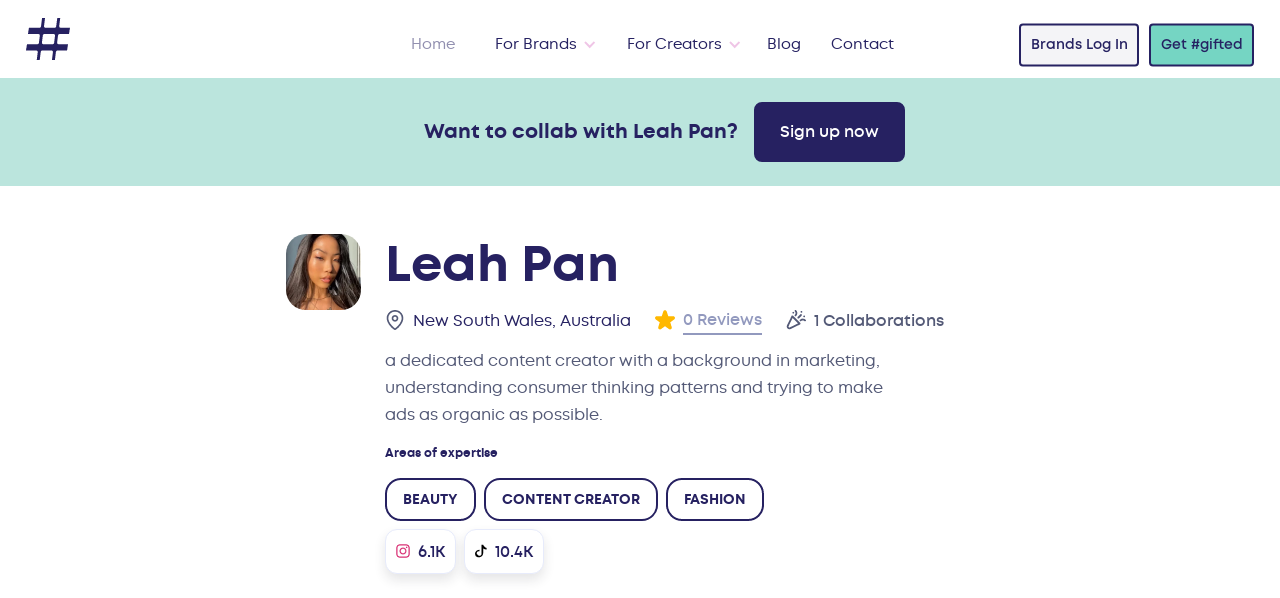

--- FILE ---
content_type: text/html
request_url: https://hashgifted.com/creators/leah-pan
body_size: 9252
content:
<!DOCTYPE html>
<html lang="en">
<!--begin::Head-->

<head>
    <title>Collaborate with Leah Pan</title>
    <meta charset="utf-8"/>
    <meta http-equiv="X-UA-Compatible" content="IE=edge"/>
    <meta name="viewport" content="width=device-width, initial-scale=1"/>
    <meta name="csrf-token" content="qOKO9cEa6SpboKosTLdltsv8G1dCWViao242MpK2">
    <meta name="description" content="a dedicated content creator with a background in marketing, understanding consumer thinking patterns and trying to make ads as organic as possible."/>

    <meta property="og:title" content="Collaborate with Leah Pan on #gifted" />
    <meta property="og:description" content="a dedicated content creator with a background in marketing, understanding consumer thinking patterns and trying to make ads as organic as possible." />
    <meta property="og:image" content="https://content.hashgifted.com/influencers/avatars/672f9fc0-0d66-41af-bf6e-f3987b1edce0-1686283717.webp" />

    <link rel="canonical" href="https://hashgifted.com/creators/leah-pan">

    <!--begin::Global Stylesheets Bundle(used by all pages)-->
    <link href="/resources/css/bootstrap.min.css" rel="stylesheet" type="text/css"/>
    <link href="/resources/css/style.css" rel="stylesheet" type="text/css"/>
    <link href="/resources/css/all.css" rel="stylesheet" type="text/css"/>
    <link href="/resources/css/owl.carousel.min.css" rel="stylesheet" type="text/css"/>
    <link href="/resources/css/owl.theme.default.min.css" rel="stylesheet" type="text/css"/>
    <link href="https://cdn.prod.website-files.com/61558157f5fe5e3e05695886/618a36049b46e131de22afdc_favicon-32x32.png" rel="shortcut icon" type="image/x-icon" />
    <link href="https://cdn.prod.website-files.com/61558157f5fe5e3e05695886/618a36ad54c7526f34b819c0_favicon-256x256.png" rel="apple-touch-icon" />
    <!--end::Global Stylesheets Bundle-->
</head>
<!--end::Head-->
<!--begin::Body-->

<body>
<!--begin::Header-->
<header>
    <link href="https://assets.website-files.com/61558157f5fe5e3e05695886/css/hashgifted.77b52a57d.css" rel="stylesheet" type="text/css">

<style>

  /* because some font weights need extra OOMPH. */

  .semi-bold, .gt-nav-link {
    font-family: 'montsemibold';
  }
  
  .actually-bold, .co-dropdown-title {
    font-family: 'montbold';
  }

</style>

<div class="gt-header wf-section">
  <div data-collapse="medium" data-animation="over-right" data-duration="400" data-w-id="b3f004fe-11b8-918b-4bc6-9bffc48b50e3" data-easing="ease" data-easing2="ease" role="banner" class="gt-navbar w-nav">
    <div class="gt-navbar-container">
      <a href="/" aria-current="page" class="gt-brand w-nav-brand w--current" aria-label="home">
        <img src="https://assets.website-files.com/61558157f5fe5e3e05695886/615fd2ce329e45106781f853_Home-Nav-Logomark.svg" loading="lazy" alt="Gifted Logo Icon" class="gt-brand-img">
      </a>
      <nav role="navigation" class="gt-nav-menu w-nav-menu">
        <div class="gt-nav-menu-inner">
          <a href="/" aria-current="page" class="gt-navlink w-nav-link w--current">Home</a>
          <div data-hover="true" data-delay="300" class="gt-dropdown-nav hide w-dropdown">
            <div class="gt-navlink top-dropdown w-dropdown-toggle" id="w-dropdown-toggle-0" aria-controls="w-dropdown-list-0" aria-haspopup="menu" aria-expanded="false" role="button" tabindex="0">
              <div class="gt-dropdown-icon w-icon-dropdown-toggle" aria-hidden="true"></div>
              <div>Features</div>
            </div>
            <nav class="gt-drodown-nav-list w-dropdown-list" id="w-dropdown-list-0" aria-labelledby="w-dropdown-toggle-0" style="transform: translate3d(0px, 40px, 0px) scale3d(1, 1, 1) rotateX(0deg) rotateY(0deg) rotateZ(0deg) skew(0deg, 0deg); transform-style: preserve-3d; opacity: 0;">
              <div class="gt-container-navdropdown">
                <a href="/features" class="co-dropdown-title" tabindex="0">Explore Features</a>
                <div class="co-submenus-mobile">
                  <a href="/features/gifting-campaigns" class="co-submenus-mobile-links w-inline-block" tabindex="0">
                    <div>Gifting Campaigns</div>
                  </a>
                  <a href="/features/influencer-discovery" class="co-submenus-mobile-links w-inline-block" tabindex="0">
                    <div>Influencer Discovery</div>
                  </a>
                  <a href="/features/campaign-management" class="co-submenus-mobile-links w-inline-block" tabindex="0">
                    <div>Campaign Management</div>
                  </a>
                  <a href="/features/content-creation" class="co-submenus-mobile-links w-inline-block" tabindex="0">
                    <div>Content Creation&zwj;</div>
                  </a>
                  <a href="/features/content-licensing" class="co-submenus-mobile-links w-inline-block" tabindex="0">
                    <div>Content Licensing</div>
                  </a>
                  <a href="/features/shopify-integration" class="co-submenus-mobile-links w-inline-block" tabindex="0">
                    <div>Shopify Integration</div>
                  </a>
                </div>
                <div data-current="Tab 1" data-easing="ease" data-duration-in="300" data-duration-out="100" class="co-dubmenu-tabs w-tabs">
                  <div class="co-dubmenu-tabs-menu w-tab-menu" role="tablist">
                    <a data-w-tab="Tab 1" class="co-dubmenu-tabs-link w-inline-block w-tab-link w--current" id="w-tabs-0-data-w-tab-0" href="#w-tabs-0-data-w-pane-0" role="tab" aria-controls="w-tabs-0-data-w-pane-0" aria-selected="true">
                      <div>Gifting Campaigns</div>
                      <div data-url="/features/gifting-campaigns" class="co-dubmenu-tabs-url"></div>
                    </a>
                    <a data-w-tab="Tab 2" class="co-dubmenu-tabs-link w-inline-block w-tab-link" tabindex="-1" id="w-tabs-0-data-w-tab-1" href="#w-tabs-0-data-w-pane-1" role="tab" aria-controls="w-tabs-0-data-w-pane-1" aria-selected="false">
                      <div>Influencer Discovery</div>
                      <div data-url="/features/influencer-discovery" class="co-dubmenu-tabs-url"></div>
                    </a>
                    <a data-w-tab="Tab 3" class="co-dubmenu-tabs-link w-inline-block w-tab-link" tabindex="-1" id="w-tabs-0-data-w-tab-2" href="#w-tabs-0-data-w-pane-2" role="tab" aria-controls="w-tabs-0-data-w-pane-2" aria-selected="false">
                      <div>Campaign Management</div>
                      <div data-url="/features/campaign-management" class="co-dubmenu-tabs-url"></div>
                    </a>
                    <a data-w-tab="Tab 4" class="co-dubmenu-tabs-link w-inline-block w-tab-link" tabindex="-1" id="w-tabs-0-data-w-tab-3" href="#w-tabs-0-data-w-pane-3" role="tab" aria-controls="w-tabs-0-data-w-pane-3" aria-selected="false">
                      <div>Content Creation</div>
                      <div data-url="/features/content-creation" class="co-dubmenu-tabs-url"></div>
                    </a>
                    <a data-w-tab="Tab 5" class="co-dubmenu-tabs-link w-inline-block w-tab-link" tabindex="-1" id="w-tabs-0-data-w-tab-4" href="#w-tabs-0-data-w-pane-4" role="tab" aria-controls="w-tabs-0-data-w-pane-4" aria-selected="false">
                      <div>Content Licensing</div>
                      <div data-url="/features/content-licensing" class="co-dubmenu-tabs-url"></div>
                    </a>
                    <a data-w-tab="Tab 6" class="co-dubmenu-tabs-link w-inline-block w-tab-link" tabindex="-1" id="w-tabs-0-data-w-tab-5" href="#w-tabs-0-data-w-pane-5" role="tab" aria-controls="w-tabs-0-data-w-pane-5" aria-selected="false">
                      <div>Shopify Integration</div>
                      <div data-url="/features/shopify-integration" class="co-dubmenu-tabs-url"></div>
                    </a>
                  </div>
                  <div class="co-dubmenu-tabs-content w-tab-content">
                    <div data-w-tab="Tab 1" class="w-tab-pane w--tab-active" id="w-tabs-0-data-w-pane-0" role="tabpanel" aria-labelledby="w-tabs-0-data-w-tab-0">
                      <div class="co-dubmenu-tabs-infos">
                        <div class="co-dubmenu-tabs-icon">
                          <img loading="lazy" src="https://assets.website-files.com/61558157f5fe5e3e05695886/61639f1992230bfd9e34faa0_%23gifted-Web-Icons_Nav-Features1.svg" alt="">
                        </div>
                        <div class="co-dubmenu-tabs-content-right">
                          <div class="co-drodown-tabs-item-right-text">Create a beautifully presented gifting campaign that clearly lists the exchange deliverables, to attract influencers or content creators who want to collaborate.</div>
                          <a href="/features/gifting-campaigns" class="co-learnmore-link" tabindex="0">Learn More</a>
                        </div>
                      </div>
                    </div>
                    <div data-w-tab="Tab 2" class="w-tab-pane" id="w-tabs-0-data-w-pane-1" role="tabpanel" aria-labelledby="w-tabs-0-data-w-tab-1">
                      <div class="co-dubmenu-tabs-infos">
                        <div class="co-dubmenu-tabs-icon">
                          <img loading="lazy" src="https://assets.website-files.com/61558157f5fe5e3e05695886/61639f192f95b1bfae346556_%23gifted-Web-Icons_Nav-Features2.svg" alt="">
                        </div>
                        <div class="co-dubmenu-tabs-content-right">
                          <div class="co-drodown-tabs-item-right-text">Get exposure to over 5,000 of the world's best influencers to launch or promote your food, fashion, beauty, tech, fitness, homewares, travel or lifestyle brand.</div>
                          <a href="/features/influencer-discovery" class="co-learnmore-link" tabindex="0">Learn More</a>
                        </div>
                      </div>
                    </div>
                    <div data-w-tab="Tab 3" class="w-tab-pane" id="w-tabs-0-data-w-pane-2" role="tabpanel" aria-labelledby="w-tabs-0-data-w-tab-2">
                      <div class="co-dubmenu-tabs-infos">
                        <div class="co-dubmenu-tabs-icon">
                          <img loading="lazy" src="https://assets.website-files.com/61558157f5fe5e3e05695886/61639f1948e3368acca414d8_%23gifted-Web-Icons_Nav-Features3.svg" alt="">
                        </div>
                        <div class="co-dubmenu-tabs-content-right">
                          <div class="co-drodown-tabs-item-right-text">Forget unwieldy spreadsheets and messy DM conversations. Manage all your Influencers in one place. </div>
                          <a href="/features/campaign-management" class="co-learnmore-link" tabindex="0">Learn More</a>
                        </div>
                      </div>
                    </div>
                    <div data-w-tab="Tab 4" class="w-tab-pane" id="w-tabs-0-data-w-pane-3" role="tabpanel" aria-labelledby="w-tabs-0-data-w-tab-3">
                      <div class="co-dubmenu-tabs-infos">
                        <div class="co-dubmenu-tabs-icon">
                          <img loading="lazy" src="https://assets.website-files.com/61558157f5fe5e3e05695886/61639f1aa6485e46bd3330e3_%23gifted-Web-Icons_Nav-Features4.svg" alt="">
                        </div>
                        <div class="co-dubmenu-tabs-content-right">
                          <div class="co-drodown-tabs-item-right-text">Create unique user generated content that stands out and demonstrates a real connection with your brand.</div>
                          <a href="/features/content-creation" class="co-learnmore-link" tabindex="0">Learn More</a>
                        </div>
                      </div>
                    </div>
                    <div data-w-tab="Tab 5" class="w-tab-pane" id="w-tabs-0-data-w-pane-4" role="tabpanel" aria-labelledby="w-tabs-0-data-w-tab-4">
                      <div class="co-dubmenu-tabs-infos">
                        <div class="co-dubmenu-tabs-icon">
                          <img loading="lazy" src="https://assets.website-files.com/61558157f5fe5e3e05695886/61639f193b45c70ed0a1976a_%23gifted-Web-Icons_Nav-Features5.svg" alt="">
                        </div>
                        <div class="co-dubmenu-tabs-content-right">
                          <div class="co-drodown-tabs-item-right-text">License amazing brand content from influencers and creators for digital, print and broadcast for a simple and affordable flat fee. </div>
                          <a href="/features/content-licensing" class="co-learnmore-link" tabindex="0">Learn More</a>
                        </div>
                      </div>
                    </div>
                    <div data-w-tab="Tab 6" class="w-tab-pane" id="w-tabs-0-data-w-pane-5" role="tabpanel" aria-labelledby="w-tabs-0-data-w-tab-5">
                      <div class="co-dubmenu-tabs-infos">
                        <div class="co-dubmenu-tabs-icon">
                          <img loading="lazy" src="https://assets.website-files.com/61558157f5fe5e3e05695886/61639f19c8cb2b4a130cb8ff_%23gifted-Web-Icons_Nav-Features6.svg" alt="">
                        </div>
                        <div class="co-dubmenu-tabs-content-right">
                          <div class="co-drodown-tabs-item-right-text">Gift seamlessly from your store’s Shopify catalogue, manage inventory and fulfillment for your gifts.</div>
                          <a href="/features/shopify-integration" class="co-learnmore-link" tabindex="0">Learn More</a>
                        </div>
                      </div>
                    </div>
                  </div>
                </div>
                <img src="https://assets.website-files.com/61558157f5fe5e3e05695886/618ca0fe17b5e8580f110425_navodropdown-hashtag-bg.png" loading="eager" alt="" class="co-nav-dropdown-hash-bg-img">
              </div>
            </nav>
          </div>
          <div data-hover="true" data-delay="300" class="gt-dropdown-nav w-dropdown">
            <div class="gt-navlink top-dropdown w-dropdown-toggle" id="w-dropdown-toggle-1" aria-controls="w-dropdown-list-1" aria-haspopup="menu" aria-expanded="false" role="button" tabindex="0">
              <div class="gt-dropdown-icon w-icon-dropdown-toggle" aria-hidden="true"></div>
              <div>For Brands</div>
            </div>
            <nav class="gt-drodown-nav-list w-dropdown-list" style="transform: translate3d(0px, 40px, 0px) scale3d(1, 1, 1) rotateX(0deg) rotateY(0deg) rotateZ(0deg) skew(0deg, 0deg); transform-style: preserve-3d; opacity: 0;" id="w-dropdown-list-1" aria-labelledby="w-dropdown-toggle-1">
              <div class="gt-container-navdropdown">
                <div class="co-dropdown-title">
                  <a href="https://www.hashgifted.com/#how-it-works" tabindex="0">How It Works</a>
                </div>
                <div class="co-submenus-mobile">
                  <a href="/why-brands" class="co-submenus-mobile-links w-inline-block" tabindex="0">
                    <div>Why Gifted</div>
                  </a>
                  <a href="/features" class="co-submenus-mobile-links w-inline-block" tabindex="0">
                    <div>Features</div>
                  </a>
                  <a href="/case-studies" class="co-submenus-mobile-links w-inline-block" tabindex="0">
                    <div>Case Studies</div>
                  </a>
                  <a href="/pricing" class="co-submenus-mobile-links w-inline-block" tabindex="0">
                    <div>Pricing</div>
                  </a>
                  <a href="https://brands.hashgifted.com" target="_blank" class="co-submenus-mobile-links w-inline-block" tabindex="0">
                    <div>Sign Up</div>
                  </a>
                  <a href="/faqs" class="co-submenus-mobile-links w-inline-block" tabindex="0">
                    <div>FAQs</div>
                  </a>
                </div>
                <div data-current="Tab 1" data-easing="ease" data-duration-in="300" data-duration-out="100" class="co-dubmenu-tabs w-tabs">
                  <div class="co-dubmenu-tabs-menu w-tab-menu" role="tablist">
                    <a data-w-tab="Tab 1" class="co-dubmenu-tabs-link w-inline-block w-tab-link w--current" id="w-tabs-1-data-w-tab-0" href="#w-tabs-1-data-w-pane-0" role="tab" aria-controls="w-tabs-1-data-w-pane-0" aria-selected="true">
                      <div>Why Gifted?</div>
                      <div data-url="/why-brands" class="co-dubmenu-tabs-url"></div>
                    </a>
                    <a data-w-tab="Tab 4" data-url="/features" class="co-dubmenu-tabs-link w-inline-block w-tab-link" tabindex="-1" id="w-tabs-1-data-w-tab-1" href="#w-tabs-1-data-w-pane-1" role="tab" aria-controls="w-tabs-1-data-w-pane-1" aria-selected="false">
                      <div>Features</div>
                      <div data-url="/features" class="co-dubmenu-tabs-url"></div>
                    </a>
                    <a data-w-tab="Tab 5" data-url="/case-studies" class="co-dubmenu-tabs-link w-inline-block w-tab-link" tabindex="-1" id="w-tabs-1-data-w-tab-2" href="#w-tabs-1-data-w-pane-2" role="tab" aria-controls="w-tabs-1-data-w-pane-2" aria-selected="false">
                      <div>Case Studies</div>
                      <div data-url="/case-studies" class="co-dubmenu-tabs-url"></div>
                    </a>
                    <a data-w-tab="Tab 6" data-url="/pricing" class="co-dubmenu-tabs-link w-inline-block w-tab-link" tabindex="-1" id="w-tabs-1-data-w-tab-3" href="#w-tabs-1-data-w-pane-3" role="tab" aria-controls="w-tabs-1-data-w-pane-3" aria-selected="false">
                      <div>Pricing</div>
                      <div data-url="/pricing" class="co-dubmenu-tabs-url"></div>
                    </a>
                    <a data-w-tab="Tab 7" data-url="https://app.hashgifted.com" class="co-dubmenu-tabs-link w-inline-block w-tab-link" tabindex="-1" id="w-tabs-1-data-w-tab-4" href="#w-tabs-1-data-w-pane-4" role="tab" aria-controls="w-tabs-1-data-w-pane-4" aria-selected="false">
                      <div>Sign Up</div>
                      <div data-url="https://brands.hashgifted.com" class="co-dubmenu-tabs-url"></div>
                    </a>
                    <a data-w-tab="Tab 3" class="co-dubmenu-tabs-link w-inline-block w-tab-link" tabindex="-1" id="w-tabs-1-data-w-tab-5" href="#w-tabs-1-data-w-pane-5" role="tab" aria-controls="w-tabs-1-data-w-pane-5" aria-selected="false">
                      <div>FAQs</div>
                      <div data-url="/faqs" class="co-dubmenu-tabs-url"></div>
                    </a>
                  </div>
                  <div class="co-dubmenu-tabs-content w-tab-content">
                    <div data-w-tab="Tab 1" class="w-tab-pane w--tab-active" id="w-tabs-1-data-w-pane-0" role="tabpanel" aria-labelledby="w-tabs-1-data-w-tab-0">
                      <div class="co-dubmenu-tabs-infos hide">
                        <div class="co-dubmenu-tabs-icon">
                          <img loading="lazy" src="https://assets.website-files.com/61558157f5fe5e3e05695886/61639f19de60bb783574e5d7_%23gifted-Web-Icons_Nav-HowItWorks1.svg" alt="">
                        </div>
                        <div class="co-dubmenu-tabs-content-right">
                          <div class="co-drodown-tabs-item-right-text">Lorem ipsum dolor sit amet, consectetur adipiscing elit. Aenean blandit tellus eget velit lacinia suscipit. Quisque a iaculis turpis. Donec vitae purus quis augue gravida pulvinar.</div>
                          <a href="#" class="co-learnmore-link" tabindex="0">Learn More</a>
                        </div>
                      </div>
                      <div class="w-dyn-list">
                        <div role="list" class="w-dyn-items">
                          <div role="listitem" class="w-dyn-item">
                            <div class="co-dubmenu-tabs-infos">
                              <div class="co-dubmenu-tabs-icon">
                                <img loading="lazy" src="https://assets.website-files.com/61680ad9715bb107814baee7/617b2648275da37872036e4d_61639f19de60bb783574e5d7_%23gifted-Web-Icons_Nav-HowItWorks1.svg" alt="">
                              </div>
                              <div class="co-dubmenu-tabs-content-right">
                                <div class="co-drodown-tabs-item-right-text">Learn how to discover new influencers, create campaigns, unique content and much more</div>
                                <a href="/why-brands" class="co-learnmore-link" tabindex="0">Learn More</a>
                              </div>
                            </div>
                          </div>
                        </div>
                      </div>
                    </div>
                    <div data-w-tab="Tab 4" class="w-tab-pane" id="w-tabs-1-data-w-pane-1" role="tabpanel" aria-labelledby="w-tabs-1-data-w-tab-1">
                      <div class="w-dyn-list">
                        <div role="list" class="w-dyn-items">
                          <div role="listitem" class="w-dyn-item">
                            <div class="co-dubmenu-tabs-infos">
                              <div class="co-dubmenu-tabs-icon">
                                <img loading="lazy" src="https://assets.website-files.com/61680ad9715bb107814baee7/617b2648275da37872036e4d_61639f19de60bb783574e5d7_%23gifted-Web-Icons_Nav-HowItWorks1.svg" alt="">
                              </div>
                              <div class="co-dubmenu-tabs-content-right">
                                <div class="co-drodown-tabs-item-right-text">Discover how Gifted can help your brand get discovered with features like content creation, content licensing, and a variety of integrations.</div>
                                <a href="/features" class="co-learnmore-link" tabindex="0">Learn More</a>
                              </div>
                            </div>
                          </div>
                        </div>
                      </div>
                    </div>
                    <div data-w-tab="Tab 5" class="w-tab-pane" id="w-tabs-1-data-w-pane-2" role="tabpanel" aria-labelledby="w-tabs-1-data-w-tab-2">
                      <div class="w-dyn-list">
                        <div role="list" class="w-dyn-items">
                          <div role="listitem" class="w-dyn-item">
                            <div class="co-dubmenu-tabs-infos">
                              <div class="co-dubmenu-tabs-icon">
                                <img loading="lazy" src="https://assets.website-files.com/61680ad9715bb107814baee7/617b2648275da37872036e4d_61639f19de60bb783574e5d7_%23gifted-Web-Icons_Nav-HowItWorks1.svg" alt="">
                              </div>
                              <div class="co-dubmenu-tabs-content-right">
                                <div class="co-drodown-tabs-item-right-text">We’ve worked with the best in the business in every category! Check out some incredible campaigns we’ve worked on. <a href="/case-studies" tabindex="0">
                                    <br>
                                  </a>
                                </div>
                                <a href="/case-studies" class="co-learnmore-link" tabindex="0">Learn More</a>
                              </div>
                            </div>
                          </div>
                        </div>
                      </div>
                    </div>
                    <div data-w-tab="Tab 6" class="w-tab-pane" id="w-tabs-1-data-w-pane-3" role="tabpanel" aria-labelledby="w-tabs-1-data-w-tab-3">
                      <div class="w-dyn-list">
                        <div role="list" class="w-dyn-items">
                          <div role="listitem" class="w-dyn-item">
                            <div class="co-dubmenu-tabs-infos">
                              <div class="co-dubmenu-tabs-icon">
                                <img loading="lazy" src="https://assets.website-files.com/61680ad9715bb107814baee7/617b2648275da37872036e4d_61639f19de60bb783574e5d7_%23gifted-Web-Icons_Nav-HowItWorks1.svg" alt="">
                              </div>
                              <div class="co-dubmenu-tabs-content-right">
                                <div class="co-drodown-tabs-item-right-text">Choose the package that best suits your brand, or if you’re a content creator, download the app for free! <a href="/pricing" tabindex="0">
                                    <br>
                                  </a>
                                </div>
                                <a href="/pricing" class="co-learnmore-link" tabindex="0">Learn More</a>
                              </div>
                            </div>
                          </div>
                        </div>
                      </div>
                    </div>
                    <div data-w-tab="Tab 7" class="w-tab-pane" id="w-tabs-1-data-w-pane-4" role="tabpanel" aria-labelledby="w-tabs-1-data-w-tab-4">
                      <div class="co-dubmenu-tabs-infos">
                        <div class="co-dubmenu-tabs-icon">
                          <img loading="lazy" src="https://assets.website-files.com/61558157f5fe5e3e05695886/61639f1946b607b706fec5a5_%23gifted-Web-Icons_Nav-HowItWorks3.svg" alt="">
                        </div>
                        <div class="co-dubmenu-tabs-content-right">
                          <div class="co-drodown-tabs-item-right-text">Get your product in the right hands fast. No more trawling Instagram, messy DM’s and crossing your fingers! <a href="https://gifted-staging.webflow.io/case-studies/be-coyote-cosmetics" tabindex="0">
                              <br>
                            </a>
                          </div>
                          <a href="https://app.hashgifted.com" class="co-learnmore-link" tabindex="0">Sign Up</a>
                        </div>
                      </div>
                    </div>
                    <div data-w-tab="Tab 3" class="w-tab-pane" id="w-tabs-1-data-w-pane-5" role="tabpanel" aria-labelledby="w-tabs-1-data-w-tab-5">
                      <div class="co-dubmenu-tabs-infos">
                        <div class="co-dubmenu-tabs-icon">
                          <img loading="lazy" src="https://assets.website-files.com/61558157f5fe5e3e05695886/61639f1946b607b706fec5a5_%23gifted-Web-Icons_Nav-HowItWorks3.svg" alt="">
                        </div>
                        <div class="co-dubmenu-tabs-content-right">
                          <div class="co-drodown-tabs-item-right-text">Have some questions? Learn the A to Z on how #gifted can help your brand succeed.</div>
                          <a href="/faqs" class="co-learnmore-link" tabindex="0">Learn More</a>
                        </div>
                      </div>
                    </div>
                  </div>
                </div>
                <img src="https://assets.website-files.com/61558157f5fe5e3e05695886/618ca0fe17b5e8580f110425_navodropdown-hashtag-bg.png" loading="eager" alt="" class="co-nav-dropdown-hash-bg-img">
              </div>
            </nav>
          </div>
          <div data-hover="true" data-delay="300" class="gt-dropdown-nav w-dropdown">
            <div class="gt-navlink top-dropdown w-dropdown-toggle" id="w-dropdown-toggle-2" aria-controls="w-dropdown-list-2" aria-haspopup="menu" aria-expanded="false" role="button" tabindex="0">
              <div class="gt-dropdown-icon w-icon-dropdown-toggle" aria-hidden="true"></div>
              <div>For Creators</div>
            </div>
            <nav class="gt-drodown-nav-list w-dropdown-list" style="transform: translate3d(0px, 40px, 0px) scale3d(1, 1, 1) rotateX(0deg) rotateY(0deg) rotateZ(0deg) skew(0deg, 0deg); transform-style: preserve-3d; opacity: 0;" id="w-dropdown-list-2" aria-labelledby="w-dropdown-toggle-2">
              <div class="gt-container-navdropdown">
                <div class="co-dropdown-title">
                  <a href="https://www.hashgifted.com/#how-it-works" tabindex="0">How It Works</a>
                </div>
                <div class="co-submenus-mobile">
                  <a href="/why-creators" class="co-submenus-mobile-links w-inline-block" tabindex="0">
                    <div>Why Gifted?</div>
                  </a>
                  <a href="/faqs" class="co-submenus-mobile-links w-inline-block" tabindex="0">
                    <div>FAQs</div>
                  </a>
                </div>
                <a href="/app" class="co-submenus-mobile-links w-inline-block" tabindex="0">
                  <div>Get the App</div>
                </a>
                <div data-current="Tab 3" data-easing="ease" data-duration-in="300" data-duration-out="100" class="co-dubmenu-tabs w-tabs">
                  <div class="co-dubmenu-tabs-menu w-tab-menu" role="tablist">
                    <a data-w-tab="Tab 2" class="co-dubmenu-tabs-link w-inline-block w-tab-link" tabindex="-1" id="w-tabs-2-data-w-tab-0" href="#w-tabs-2-data-w-pane-0" role="tab" aria-controls="w-tabs-2-data-w-pane-0" aria-selected="false">
                      <div>Why Gifted?</div>
                      <div data-url="/why-creators" class="co-dubmenu-tabs-url"></div>
                    </a>
                    <a data-url="/faqs" data-w-tab="Tab 4" class="co-dubmenu-tabs-link w-inline-block w-tab-link" tabindex="-1" id="w-tabs-2-data-w-tab-1" href="#w-tabs-2-data-w-pane-1" role="tab" aria-controls="w-tabs-2-data-w-pane-1" aria-selected="false">
                      <div id="faqCreators" data-url="/faqs">FAQ</div>
                      <div data-url="/faqs" class="co-dubmenu-tabs-url"></div>
                    </a>
                    <a data-w-tab="Tab 3" class="co-dubmenu-tabs-link w-inline-block w-tab-link w--current" id="w-tabs-2-data-w-tab-2" href="#w-tabs-2-data-w-pane-2" role="tab" aria-controls="w-tabs-2-data-w-pane-2" aria-selected="true">
                      <div>Get the App</div>
                      <div data-url="/app" class="co-dubmenu-tabs-url"></div>
                    </a>
                  </div>
                  <div class="co-dubmenu-tabs-content w-tab-content">
                    <div data-w-tab="Tab 2" class="w-tab-pane" id="w-tabs-2-data-w-pane-0" role="tabpanel" aria-labelledby="w-tabs-2-data-w-tab-0">
                      <div class="w-dyn-list">
                        <div role="list" class="w-dyn-items">
                          <div role="listitem" class="w-dyn-item">
                            <div class="co-dubmenu-tabs-infos">
                              <div class="co-dubmenu-tabs-icon">
                                <img loading="lazy" src="https://assets.website-files.com/61680ad9715bb107814baee7/617b266f69a1113179ef8e3b_61639f192d2f8e3197fd3b93_%23gifted-Web-Icons_Nav-HowItWorks2.svg" alt="">
                              </div>
                              <div class="co-dubmenu-tabs-content-right">
                                <div class="co-drodown-tabs-item-right-text">Learn how to be rewarded for your social clout and receive gifts &amp; experiences from top brands.</div>
                                <a href="/why-creators" class="co-learnmore-link" tabindex="0">Learn More</a>
                                <div class="gt-footer-mid-right">
                                  <a href="/app" class="gt-footer-mid-follow-text dark-head" tabindex="0">Get the App</a>
                                  <div class="div-block">
                                    <a href="https://apps.apple.com/us/app/gifted/id1589733314" target="_blank" class="gt-button-2 right-margin w-button" tabindex="0">Apple</a>
                                    <a href="https://play.google.com/store/apps/details?id=com.hashgifted.gifted" target="_blank" class="gt-button-2 thristle-button w-button" tabindex="0">Android</a>
                                  </div>
                                </div>
                              </div>
                            </div>
                          </div>
                        </div>
                      </div>
                    </div>
                    <div data-w-tab="Tab 4" class="w-tab-pane" id="w-tabs-2-data-w-pane-1" role="tabpanel" aria-labelledby="w-tabs-2-data-w-tab-1">
                      <div class="co-dubmenu-tabs-infos">
                        <div class="co-dubmenu-tabs-icon">
                          <img loading="lazy" src="https://assets.website-files.com/61558157f5fe5e3e05695886/61639f1946b607b706fec5a5_%23gifted-Web-Icons_Nav-HowItWorks3.svg" alt="">
                        </div>
                        <div class="co-dubmenu-tabs-content-right">
                          <div class="co-drodown-tabs-item-right-text">Have some questions? Learn the A to Z on how #gifted can help your brand succeed.</div>
                          <a href="/faqs" class="co-learnmore-link" tabindex="0">Learn More</a>
                          <div class="gt-footer-mid-right">
                            <a href="/app" class="gt-footer-mid-follow-text dark-head" tabindex="0">Get the App</a>
                            <div class="div-block">
                              <a href="https://apps.apple.com/us/app/gifted/id1589733314" target="_blank" class="gt-button-2 right-margin w-button" tabindex="0">Apple</a>
                              <a href="https://play.google.com/store/apps/details?id=com.hashgifted.gifted" target="_blank" class="gt-button-2 thristle-button w-button" tabindex="0">Android</a>
                            </div>
                          </div>
                        </div>
                      </div>
                    </div>
                    <div data-w-tab="Tab 3" class="w-tab-pane w--tab-active" id="w-tabs-2-data-w-pane-2" role="tabpanel" aria-labelledby="w-tabs-2-data-w-tab-2">
                      <div class="w-dyn-list">
                        <div role="list" class="w-dyn-items">
                          <div role="listitem" class="w-dyn-item">
                            <div class="co-dubmenu-tabs-infos">
                              <div class="co-dubmenu-tabs-icon">
                                <img loading="lazy" src="https://assets.website-files.com/61680ad9715bb107814baee7/617b266f69a1113179ef8e3b_61639f192d2f8e3197fd3b93_%23gifted-Web-Icons_Nav-HowItWorks2.svg" alt="">
                              </div>
                              <div class="co-dubmenu-tabs-content-right">
                                <div class="co-drodown-tabs-item-right-text">Get rewarded with gifts &amp; experiences from top brands that you love. <br>
                                </div>
                                <a href="/app" class="co-learnmore-link" tabindex="0">Learn More</a>
                                <div class="gt-footer-mid-right">
                                  <a href="/app" class="gt-footer-mid-follow-text dark-head" tabindex="0">Get the App</a>
                                  <div class="div-block">
                                    <a href="https://apps.apple.com/us/app/gifted/id1589733314" target="_blank" class="gt-button-2 right-margin w-button" tabindex="0">Apple</a>
                                    <a href="https://play.google.com/store/apps/details?id=com.hashgifted.gifted" target="_blank" class="gt-button-2 thristle-button w-button" tabindex="0">Android</a>
                                  </div>
                                </div>
                              </div>
                            </div>
                          </div>
                        </div>
                      </div>
                    </div>
                  </div>
                </div>
                <img src="https://assets.website-files.com/61558157f5fe5e3e05695886/618ca0fe17b5e8580f110425_navodropdown-hashtag-bg.png" loading="eager" alt="" class="co-nav-dropdown-hash-bg-img">
              </div>
            </nav>
          </div>
          <a href="/blog" class="gt-navlink w-nav-link">Blog</a>
          <a href="/contact" class="gt-navlink w-nav-link">Contact</a>
        </div>
        <div class="gt-nav-buttonholder">
          <a href="https://brands.hashgifted.com/" class="gt-button top-client w-button">Brands Log In</a>
          <a href="/app" class="gt-button topnav w-button">Get #gifted</a>
        </div>
        <div class="gt-nav-menu-mobilepbg"></div>
      </nav>
      <div class="gt-menu-button w-nav-button" style="-webkit-user-select: text;" aria-label="menu" role="button" tabindex="0" aria-controls="w-nav-overlay-0" aria-haspopup="menu" aria-expanded="false">
        <div class="gt-menu-lines-holder">
          <div class="gt-menu-lines line1"></div>
          <div class="gt-menu-lines line2"></div>
          <div class="gt-menu-lines line3"></div>
        </div>
      </div>
    </div>
    <div class="w-nav-overlay" data-wf-ignore="" id="w-nav-overlay-0"></div>
  </div>
</div></header>
<!--end::Header-->
<!--begin::Content-->
    <div class="top-section light-green-bg text-white">
        <div class="container-fluid py-3">
            <div class="row align-items-center">
                <div class="col-12 text-center justify-content-center flex-wrap align-items-center d-flex">
                    <h4 class="ms-5 my-2 font-700 me-3 primary-color" style="font-size: 1.25rem;">
                        Want to collab with Leah Pan?
                    </h4>
                    <a href="https://brands.hashgifted.com/" class="btn border-color bg-primary-dark text-white font-600 my-2 py-3 px-4" type="button">
                        Sign up now
                    </a>
                </div>
            </div>
        </div>
    </div>
    <div class="mid-section py-5">
        <div class="container">
            <div class="row justify-content-center">
                <div class="col-lg-2 brand-icon col-12 text-end">
                    <a href="#"><img width="40%" src="https://content.hashgifted.com/influencers/avatars/672f9fc0-0d66-41af-bf6e-f3987b1edce0-1686283717.webp" alt=""
                                     class="mb-4 img-fluid border-radius-20"/></a>
                </div>
                <div class="col-lg-7">
                    <h1 class="font-700 primary-color mb-0 mt-0">Leah Pan</h1>
                    <div class="d-flex flex-wrap my-1">
                        <div class="my-2 d-flex align-items-center ratings me-4">
                            <img src="/resources/images/Brand profile/placemarker.svg" alt=""/>
                            <a class="text-decoration-none" onclick="if (!window.__cfRLUnblockHandlers) return false; onStartGiftingClicked()" data-cf-modified-da6934c3a9ad4c498ff36b1f-="">
                                <p class="dark-gray-color ms-2 mb-0 font-600 border-0">
                                                                            <a class="text-decoration-none" href="https://hashgifted.com/creators/australia/new-south-wales">New South Wales, Australia</a>
                                                                    </p>
                            </a>
                        </div>
                        <div class="my-2 d-flex align-items-center ratings me-4">
                            <img src="/resources/images/Brand profile/line-start.svg" alt=""/>
                            <a class="text-decoration-none" onclick="if (!window.__cfRLUnblockHandlers) return false; onStartGiftingClicked()" data-cf-modified-da6934c3a9ad4c498ff36b1f-="">
                                <p class="gray-color ms-2 mb-0 font-600">0 Reviews</p>
                            </a>
                        </div>
                        <div class="my-2 d-flex align-items-center ratings me-4">
                            <img src="/resources/images/Brand profile/line(2).svg" alt=""/>
                            <a class="text-decoration-none" onclick="if (!window.__cfRLUnblockHandlers) return false; onStartGiftingClicked()" data-cf-modified-da6934c3a9ad4c498ff36b1f-="">
                                <p class="dark-gray-color ms-2 mb-0 font-600 border-0">
                                    1 Collaborations
                                </p>
                            </a>
                        </div>
                    </div>
                    <p class="dark-gray-color mb-0 past-gift-p">
                        a dedicated content creator with a background in marketing, understanding consumer thinking patterns and trying to make ads as organic as possible.
                    </p>
                    <div class="expertise">
                        <h6 class="primary-color font-700 my-3">Areas of expertise</h6>
                        <div>
                                                            <span class="d-inline-block me-1 mb-2 text-uppercase">
                                <a class="font-700 primary-color text-decoration-none" href="https://hashgifted.com/creators/beauty">
                                    <p class="font-700 primary-color px-3 py-2 mb-0">
                                        beauty
                                    </p>
                                </a>
                            </span>
                                                            <span class="d-inline-block me-1 mb-2 text-uppercase">
                                <a class="font-700 primary-color text-decoration-none" href="https://hashgifted.com/creators/content-creator">
                                    <p class="font-700 primary-color px-3 py-2 mb-0">
                                        content creator
                                    </p>
                                </a>
                            </span>
                                                            <span class="d-inline-block me-1 mb-2 text-uppercase">
                                <a class="font-700 primary-color text-decoration-none" href="https://hashgifted.com/creators/fashion">
                                    <p class="font-700 primary-color px-3 py-2 mb-0">
                                        fashion
                                    </p>
                                </a>
                            </span>
                                                    </div>
                    </div>
                    <div class="social-btn d-flex">
                                                                                        <a class="text-decoration-none social-btn-1 d-flex align-items-center justify-content-between bg-white me-2" onclick="if (!window.__cfRLUnblockHandlers) return false; onStartGiftingClicked()" data-cf-modified-da6934c3a9ad4c498ff36b1f-="">
                                        <img class="align-self-center"
                                             src="/resources/images/Brand profile/Union.svg"
                                             alt=""/>
                                        <span class="ms-2 font-600 primary-color">6.1K</span>
                                    </a>
                                                                                                                            <a class="text-decoration-none social-btn-1 d-flex align-items-center justify-content-between bg-white me-2" onclick="if (!window.__cfRLUnblockHandlers) return false; onStartGiftingClicked()" data-cf-modified-da6934c3a9ad4c498ff36b1f-="">
                                        <img class="align-self-center"
                                             src="/resources/images/Brand profile/Vector.svg" alt=""/>
                                        <span class="ms-2 font-600 primary-color">10.4K</span>
                                    </a>
                                                                                </div>
                </div>
            </div>
        </div>
    </div>
    <div class="products mt-4 py-5">
        <div class="container-fluid">
            <div class="row">
                <div class="col-11 bg-grey-light mx-auto border-radius-20 py-5">
                    <ul class="nav nav-tabs mb-4 border-0 justify-content-center" id="myTab" role="tablist">
                        <li class="nav-item" role="presentation">
                            <button class="nav-link border-0 active bg-transparent" id="home-tab" data-bs-toggle="tab"
                                    data-bs-target="#home" type="button" role="tab" aria-controls="home"
                                    aria-selected="true">
                                Recent collabs
                            </button>
                        </li>
                        <li class="nav-item" role="presentation">
                            <button class="nav-link gray-color border-0 bg-transparent" id="profile-tab"
                                    data-bs-toggle="tab" data-bs-target="#profile" type="button" role="tab"
                                    aria-controls="profile" aria-selected="false">
                                Top Reviews
                            </button>
                        </li>
                        <li class="nav-item" role="presentation">
                            <button class="nav-link gray-color border-0 bg-transparent" id="contact-tab"
                                    data-bs-toggle="tab" data-bs-target="#contact" type="button" role="tab"
                                    aria-controls="contact" aria-selected="false">
                                About Info
                            </button>
                        </li>
                    </ul>
                    <div class="tab-content" id="myTabContent">
                        <div class="tab-pane fade show active" id="home" role="tabpanel" aria-labelledby="home-tab">
                            <div class="d-flex flex-wrap justify-content-center">
                                                                                                                                            <a class="text-decoration-none" style="margin-right: 8px;" href="/gifts/the-ultimate-lash-rescue-set">
                                            <figure class="mx-auto position-relative">
                                                <div class="position-relative" style="border-radius: 12px; height: 586px; aspect-ratio: 9/16; background-image: url('https://content.hashgifted.com/gifts/media/ef2cd5a1-5573-4f72-b985-bd0dc84db48f/thumbnails/bszAggVD71fyMBoQlOq3Rw4NRVjhtMNF0bWENiDi.webp'); background-size: cover">
                                                    <figcaption
                                                        class="bg-white mx-auto justify-content-between d-flex align-items-start position-absolute">
                                                        <img src="https://content.hashgifted.com/brands/media/8991c307-861a-4eb9-94bf-11c413d81865/1681815010-logo.webp"
                                                             class="pt-1 px-1" alt=""/>
                                                        <p class="mb-0 primary-color font-700 pe-4 align-self-center">
                                                            The Ultimate Lash Rescue Set
                                                        </p>
                                                    </figcaption>
                                                </div>
                                            </figure>
                                        </a>
                                                                                                </div>
                        </div>
                        <div class="tab-pane fade" id="profile" role="tabpanel" aria-labelledby="profile-tab">
                            <div class="row product-row-1 mx-auto">
                                                                                                            <div class="alert alert-light text-center" role="alert">
                                            Leah Pan just joined and hasn't received any reviews yet.
                                        </div>
                                                                                                        </div>
                                                    </div>
                        <div class="tab-pane fade" id="contact" role="tabpanel" aria-labelledby="contact-tab">
                            <div class="row product-row w-75 justify-content-center mx-auto">
                                <div class="col-lg-4 col-md-6 col-12 justify-content-end">
                                    <div class="about-info-block mb-3 mt-4 py-4 px-3 bg-white">
                                        <h3 class="mb-4 pb-2 mt-3 primary-color font-700 text-center">
                                            Personal Info
                                        </h3>
                                        <form action="">
                                            <div class="form mb-3">
                                                <label class="primary-color f-12" for="floatingInput">Age</label>
                                                <span type="text" class="border-0 form-control primary-color font-700"
                                                      id="floatingInput">21</span>
                                            </div>
                                            <div class="form mb-3">
                                                <label class="primary-color f-12" for="floatingInput">Location</label>
                                                <span type="text" class="border-0 form-control primary-color font-700"
                                                      id="floatingInput">New South Wales, Australia</span>
                                            </div>
                                                                                            <div class="form mb-3">
                                                    <label class="primary-color f-12" for="floatingInput">Sexuality</label>
                                                    <span type="text" class="border-0 form-control primary-color font-700"
                                                          id="floatingInput">Hetrosexual/straight</span>
                                                </div>
                                                                                            <div class="form mb-3">
                                                    <label class="primary-color f-12" for="floatingInput">Marital status</label>
                                                    <span type="text" class="border-0 form-control primary-color font-700"
                                                          id="floatingInput">Single</span>
                                                </div>
                                                                                            <div class="form mb-3">
                                                    <label class="primary-color f-12" for="floatingInput">Gender</label>
                                                    <span type="text" class="border-0 form-control primary-color font-700"
                                                          id="floatingInput">Female</span>
                                                </div>
                                                                                    </form>
                                    </div>
                                </div>
                                <div class="col-lg-4 col-md-6 col-12">
                                    <div class="about-info-block mb-3 mt-4 py-4 px-3 bg-white">
                                        <h3 class="mb-4 pb-2 mt-3 primary-color font-700 text-center">
                                            Other Info
                                        </h3>
                                                                                    <div class="form mb-3">
                                                <label class="primary-color f-12" for="floatingInput">Hair color</label>
                                                <span type="text" class="border-0 form-control primary-color font-700"
                                                      id="floatingInput">Black</span>
                                            </div>
                                                                                    <div class="form mb-3">
                                                <label class="primary-color f-12" for="floatingInput">Hair type</label>
                                                <span type="text" class="border-0 form-control primary-color font-700"
                                                      id="floatingInput">Straight</span>
                                            </div>
                                                                                    <div class="form mb-3">
                                                <label class="primary-color f-12" for="floatingInput">Build</label>
                                                <span type="text" class="border-0 form-control primary-color font-700"
                                                      id="floatingInput">Muscular</span>
                                            </div>
                                                                                    <div class="form mb-3">
                                                <label class="primary-color f-12" for="floatingInput">Skin type</label>
                                                <span type="text" class="border-0 form-control primary-color font-700"
                                                      id="floatingInput">Combination</span>
                                            </div>
                                                                                    <div class="form mb-3">
                                                <label class="primary-color f-12" for="floatingInput">Diet</label>
                                                <span type="text" class="border-0 form-control primary-color font-700"
                                                      id="floatingInput">None</span>
                                            </div>
                                                                            </div>
                                </div>
                            </div>
                        </div>
                    </div>
                </div>
            </div>
        </div>
    </div>

    <footer class="py-5 mt-4">
        <div class="container-fluid">
            <div class="row">
                <div class="col-11 px-2 mx-auto footer-1 py-5">
                    <h2 class="font-700 primary-color text-center mb-3">
                        Download the app <br/>
                        Be like Leah Pan and become a member of the #gifted community
                    </h2>
                    <div class="d-flex justify-content-center">
                        <a href="https://apps.apple.com/us/app/gifted/id1589733314" class="d-inline-block mt-3"><img class="mx-1"
                                                                                          src="/resources/images/Brand profile/apple.svg"
                                                                                          alt=""/></a>
                        <a href="https://play.google.com/store/apps/details?id=com.hashgifted.gifted" class="d-inline-block mt-3"><img class="mx-1"
                                                                                            src="/resources/images/Brand profile/google.svg"
                                                                                            alt=""/></a>
                    </div>
                </div>
            </div>
        </div>
        <div class="gt-footer">
            <div class="gt-container">
                <div class="gt-footer-top">
                    <div class="gt-footer-top-left">
                        <div class="gt-footer-top-left-cols">
                            <div class="gt-footer-top-left-cols-title">Features</div>
                            <ul role="list" class="gt-footer-top-left-list">
                                <li class="gt-footer-top-left-list-item"><a href="/features" class="gt-footer-top-left-list-link">Explore Features</a></li>
                                <li class="gt-footer-top-left-list-item"><a href="/features/gifting-campaigns" class="gt-footer-top-left-list-link">Gifting Campaigns</a></li>
                                <li class="gt-footer-top-left-list-item"><a href="/features/influencer-discovery" class="gt-footer-top-left-list-link">Influencer Discovery</a></li>
                                <li class="gt-footer-top-left-list-item"><a href="/features/campaign-management" class="gt-footer-top-left-list-link">Campaign Management</a></li>
                                <li class="gt-footer-top-left-list-item"><a href="/features/content-creation" class="gt-footer-top-left-list-link">Content Creation</a></li>
                                <li class="gt-footer-top-left-list-item"><a href="/features/content-licensing" class="gt-footer-top-left-list-link">Content Licensing</a></li>
                                <li class="gt-footer-top-left-list-item"><a href="/features/shopify-integration" class="gt-footer-top-left-list-link">Shopify Integration</a></li>
                            </ul>
                        </div>
                        <div class="gt-footer-top-left-cols">
                            <div class="gt-footer-top-left-cols-title">How It Works</div>
                            <div class="w-dyn-list">
                                <div role="list" class="gt-footer-top-left-list w-dyn-items">
                                    <div role="listitem" class="gt-footer-top-left-list-item w-dyn-item"><a href="/category/brand" class="gt-footer-top-left-list-link">Brand</a></div>
                                    <div role="listitem" class="gt-footer-top-left-list-item w-dyn-item"><a href="/category/talent" class="gt-footer-top-left-list-link">Talent</a></div>
                                </div>
                            </div>
                            <ul role="list" class="gt-footer-top-left-list">
                                <li class="gt-footer-top-left-list-item"><a href="/blog" class="gt-footer-top-left-list-link">Blog</a></li>
                                <li class="gt-footer-top-left-list-item"><a href="/faqs" class="gt-footer-top-left-list-link">FAQs</a></li>
                            </ul>
                        </div>
                        <div class="gt-footer-top-left-cols">
                            <div class="gt-footer-top-left-cols-title">Creators</div>
                            <ul role="list" class="gt-footer-top-left-list">
                                <li class="gt-footer-top-left-list-item"><a href="/creators/fashion" class="gt-footer-top-left-list-link">Fashion Creators</a></li>
                                <li class="gt-footer-top-left-list-item"><a href="/creators/luxury" class="gt-footer-top-left-list-link">Luxury Creators</a></li>
                                <li class="gt-footer-top-left-list-item"><a href="/creators/parenting" class="gt-footer-top-left-list-link">Parenting Creators</a></li>
                                <li class="gt-footer-top-left-list-item"><a href="/creators/business" class="gt-footer-top-left-list-link">Business Creators</a></li>
                                <li class="gt-footer-top-left-list-item"><a href="/creators/beauty" class="gt-footer-top-left-list-link">Beauty and Makeup Creators</a></li>
                                <li class="gt-footer-top-left-list-item"><a href="/creators/travel" class="gt-footer-top-left-list-link">Travel Creators</a></li>
                                <li class="gt-footer-top-left-list-item"><a href="/creators/health-wellness" class="gt-footer-top-left-list-link">Health and Wellness Creators</a></li>
                                <li class="gt-footer-top-left-list-item"><a href="/creators/australia/new-south-wales" class="gt-footer-top-left-list-link">New South Wales Creators</a></li>
                                <li class="gt-footer-top-left-list-item"><a href="/creators/australia/victoria" class="gt-footer-top-left-list-link">Victoria Creators</a></li>
                                <li class="gt-footer-top-left-list-item"><a href="/creators/australia/western-australia" class="gt-footer-top-left-list-link">Western Australia Creators</a></li>
                                <li class="gt-footer-top-left-list-item"><a href="/creators/australia/queensland" class="gt-footer-top-left-list-link">Queensland Creators</a></li>
                                <li class="gt-footer-top-left-list-item"><a href="/creators/australia/northern-territory" class="gt-footer-top-left-list-link">Northern Territory Creators</a></li>
                            </ul>
                        </div>
                        <div class="gt-footer-top-left-cols">
                            <div class="gt-footer-top-left-cols-title">More Creators</div>
                            <ul role="list" class="gt-footer-top-left-list">
                                <li class="gt-footer-top-left-list-item"><a href="/creators/instagram" class="gt-footer-top-left-list-link">Instagram Creators</a></li>
                                <li class="gt-footer-top-left-list-item"><a href="/creators/tiktok" class="gt-footer-top-left-list-link">TikTok Creators</a></li>
                                <li class="gt-footer-top-left-list-item"><a href="/creators/gender/female" class="gt-footer-top-left-list-link">Female Creators</a></li>
                                <li class="gt-footer-top-left-list-item"><a href="/creators/gender/male" class="gt-footer-top-left-list-link">Male Creators</a></li>
                                <li class="gt-footer-top-left-list-item"><a href="/creators/gender/non-binary" class="gt-footer-top-left-list-link">Non-Binary Creators</a></li>
                                <li class="gt-footer-top-left-list-item"><a href="/creators/gender/mature" class="gt-footer-top-left-list-link">MatureU Creators</a></li>
                            </ul>
                        </div>
                    </div>
                    <div class="gt-footer-top-right"><a href="/" aria-current="page" class="gt-footer-brand w-inline-block w--current"><img src="https://cdn.prod.website-files.com/61558157f5fe5e3e05695886/615fd5d34b6850a75638ee94_gifted-logo-white.svg" loading="eager" alt=""></a></div>
                </div>
                <div class="gt-footer-mid">
                    <div class="gt-footer-mid-follow">
                        <div class="gt-footer-mid-follow-text">Follow us</div>
                        <a href="https://www.instagram.com/hashgifted" target="_blank" class="gt-footer-social-nets w-inline-block"><img src="https://cdn.prod.website-files.com/61558157f5fe5e3e05695886/650171db07be754138647bfd_gifted-footer-instagram.png" loading="eager" alt="" class="gt-footer-social-nets-icon"></a><a href="https://vm.tiktok.com/ZSeM4K671/" target="_blank" class="gt-footer-social-nets w-inline-block"><img src="https://cdn.prod.website-files.com/61558157f5fe5e3e05695886/650171db904590fda6c2bf19_gifted-footer-tiktok.png" loading="eager" alt="" class="gt-footer-social-nets-icon"></a><a href="https://www.facebook.com/hashgifted" target="_blank" class="gt-footer-social-nets w-inline-block"><img src="https://cdn.prod.website-files.com/61558157f5fe5e3e05695886/650171db05435e818d21839b_gifted-footer-facebook.png" loading="eager" alt="" class="gt-footer-social-nets-icon"></a><a href="https://www.youtube.com/channel/UCsQJLW_FfPA_ycVStg843Rg" target="_blank" class="gt-footer-social-nets w-inline-block"><img src="https://cdn.prod.website-files.com/61558157f5fe5e3e05695886/650171dca9a4e2bd02e10025_gifted-footer-youtube.png" loading="eager" alt="" class="gt-footer-social-nets-icon"></a><a href="https://www.linkedin.com/company/hashtag-gifted/" target="_blank" class="gt-footer-social-nets w-inline-block"><img src="https://cdn.prod.website-files.com/61558157f5fe5e3e05695886/650171da1c66adada4194174_gifted-footer-linkedin.png" loading="eager" alt="" class="gt-footer-social-nets-icon"></a>
                    </div>
                    <div class="gt-footer-mid-right"><a href="/app" class="gt-footer-mid-follow-text">Get the App</a><a href="https://apps.apple.com/us/app/gifted/id1589733314" class="gt-footer-social-nets w-inline-block"><img src="https://cdn.prod.website-files.com/61558157f5fe5e3e05695886/650171db1cf16edc4e07f1c8_gifted-footer-apple.png" loading="eager" alt="" class="gt-footer-social-nets-icon"></a><a href="https://play.google.com/store/apps/details?id=com.hashgifted.gifted" class="gt-footer-social-nets w-inline-block"><img src="https://cdn.prod.website-files.com/61558157f5fe5e3e05695886/650171db1c66adada41942ae_gifted-footer-android.png" loading="eager" alt="" class="gt-footer-social-nets-icon"></a></div>
                </div>
                <div class="gt-footer-bottom">
                    <div>© 2024 GIFTED HOLDINGS PTY LTD ACN 674 334 582 |&nbsp;<a href="/privacy-policy" class="gt-footer-btoomlink">Privacy Policy</a> |&nbsp;<a href="/terms" class="gt-footer-btoomlink">Terms and Conditions</a></div>
                </div>
            </div>
        </div>


    </footer>
<!--end::Content-->

<!--begin::Footer-->

<div class="gt-footer">
    <div class="gt-container">
        <div class="gt-footer-top">
            <div class="gt-footer-top-left">
                <div class="gt-footer-top-left-cols">
                    <div class="gt-footer-top-left-cols-title">Features</div>
                    <ul role="list" class="gt-footer-top-left-list">
                        <li class="gt-footer-top-left-list-item"><a href="/features" class="gt-footer-top-left-list-link">Explore Features</a></li>
                        <li class="gt-footer-top-left-list-item"><a href="/features/gifting-campaigns" class="gt-footer-top-left-list-link">Gifting Campaigns</a></li>
                        <li class="gt-footer-top-left-list-item"><a href="/features/influencer-discovery" class="gt-footer-top-left-list-link">Influencer Discovery</a></li>
                        <li class="gt-footer-top-left-list-item"><a href="/features/campaign-management" class="gt-footer-top-left-list-link">Campaign Management</a></li>
                        <li class="gt-footer-top-left-list-item"><a href="/features/content-creation" class="gt-footer-top-left-list-link">Content Creation</a></li>
                        <li class="gt-footer-top-left-list-item"><a href="/features/content-licensing" class="gt-footer-top-left-list-link">Content Licensing</a></li>
                        <li class="gt-footer-top-left-list-item"><a href="/features/shopify-integration" class="gt-footer-top-left-list-link">Shopify Integration</a></li>
                    </ul>
                </div>
                <div class="gt-footer-top-left-cols">
                    <div class="gt-footer-top-left-cols-title">How It Works</div>
                    <div class="w-dyn-list">
                        <div role="list" class="gt-footer-top-left-list w-dyn-items">
                            <div role="listitem" class="gt-footer-top-left-list-item w-dyn-item"><a href="/category/brand" class="gt-footer-top-left-list-link">Brand</a></div>
                            <div role="listitem" class="gt-footer-top-left-list-item w-dyn-item"><a href="/category/talent" class="gt-footer-top-left-list-link">Talent</a></div>
                        </div>
                    </div>
                    <ul role="list" class="gt-footer-top-left-list">
                        <li class="gt-footer-top-left-list-item"><a href="/blog" class="gt-footer-top-left-list-link">Blog</a></li>
                        <li class="gt-footer-top-left-list-item"><a href="/faqs" class="gt-footer-top-left-list-link">FAQs</a></li>
                    </ul>
                </div>
                <div class="gt-footer-top-left-cols">
                    <div class="gt-footer-top-left-cols-title">Creators</div>
                    <ul role="list" class="gt-footer-top-left-list">
                        <li class="gt-footer-top-left-list-item"><a href="/creators/fashion" class="gt-footer-top-left-list-link">Fashion Creators</a></li>
                        <li class="gt-footer-top-left-list-item"><a href="/creators/luxury" class="gt-footer-top-left-list-link">Luxury Creators</a></li>
                        <li class="gt-footer-top-left-list-item"><a href="/creators/parenting" class="gt-footer-top-left-list-link">Parenting Creators</a></li>
                        <li class="gt-footer-top-left-list-item"><a href="/creators/business" class="gt-footer-top-left-list-link">Business Creators</a></li>
                        <li class="gt-footer-top-left-list-item"><a href="/creators/beauty" class="gt-footer-top-left-list-link">Beauty and Makeup Creators</a></li>
                        <li class="gt-footer-top-left-list-item"><a href="/creators/travel" class="gt-footer-top-left-list-link">Travel Creators</a></li>
                        <li class="gt-footer-top-left-list-item"><a href="/creators/health-wellness" class="gt-footer-top-left-list-link">Health and Wellness Creators</a></li>
                        <li class="gt-footer-top-left-list-item"><a href="/creators/australia/new-south-wales" class="gt-footer-top-left-list-link">New South Wales Creators</a></li>
                        <li class="gt-footer-top-left-list-item"><a href="/creators/australia/victoria" class="gt-footer-top-left-list-link">Victoria Creators</a></li>
                        <li class="gt-footer-top-left-list-item"><a href="/creators/australia/western-australia" class="gt-footer-top-left-list-link">Western Australia Creators</a></li>
                        <li class="gt-footer-top-left-list-item"><a href="/creators/australia/queensland" class="gt-footer-top-left-list-link">Queensland Creators</a></li>
                        <li class="gt-footer-top-left-list-item"><a href="/creators/australia/northern-territory" class="gt-footer-top-left-list-link">Northern Territory Creators</a></li>
                    </ul>
                </div>
                <div class="gt-footer-top-left-cols">
                    <div class="gt-footer-top-left-cols-title">More Creators</div>
                    <ul role="list" class="gt-footer-top-left-list">
                        <li class="gt-footer-top-left-list-item"><a href="/creators/instagram" class="gt-footer-top-left-list-link">Instagram Creators</a></li>
                        <li class="gt-footer-top-left-list-item"><a href="/creators/tiktok" class="gt-footer-top-left-list-link">TikTok Creators</a></li>
                        <li class="gt-footer-top-left-list-item"><a href="/creators/gender/female" class="gt-footer-top-left-list-link">Female Creators</a></li>
                        <li class="gt-footer-top-left-list-item"><a href="/creators/gender/male" class="gt-footer-top-left-list-link">Male Creators</a></li>
                        <li class="gt-footer-top-left-list-item"><a href="/creators/gender/non-binary" class="gt-footer-top-left-list-link">Non-Binary Creators</a></li>
                        <li class="gt-footer-top-left-list-item"><a href="/creators/gender/mature" class="gt-footer-top-left-list-link">MatureU Creators</a></li>
                    </ul>
                </div>
            </div>
            <div class="gt-footer-top-right"><a href="/" aria-current="page" class="gt-footer-brand w-inline-block w--current"><img src="https://cdn.prod.website-files.com/61558157f5fe5e3e05695886/615fd5d34b6850a75638ee94_gifted-logo-white.svg" loading="eager" alt=""></a></div>
        </div>
        <div class="gt-footer-mid">
            <div class="gt-footer-mid-follow">
                <div class="gt-footer-mid-follow-text">Follow us</div>
                <a href="https://www.instagram.com/hashgifted" target="_blank" class="gt-footer-social-nets w-inline-block"><img src="https://cdn.prod.website-files.com/61558157f5fe5e3e05695886/650171db07be754138647bfd_gifted-footer-instagram.png" loading="eager" alt="" class="gt-footer-social-nets-icon"></a><a href="https://vm.tiktok.com/ZSeM4K671/" target="_blank" class="gt-footer-social-nets w-inline-block"><img src="https://cdn.prod.website-files.com/61558157f5fe5e3e05695886/650171db904590fda6c2bf19_gifted-footer-tiktok.png" loading="eager" alt="" class="gt-footer-social-nets-icon"></a><a href="https://www.facebook.com/hashgifted" target="_blank" class="gt-footer-social-nets w-inline-block"><img src="https://cdn.prod.website-files.com/61558157f5fe5e3e05695886/650171db05435e818d21839b_gifted-footer-facebook.png" loading="eager" alt="" class="gt-footer-social-nets-icon"></a><a href="https://www.youtube.com/channel/UCsQJLW_FfPA_ycVStg843Rg" target="_blank" class="gt-footer-social-nets w-inline-block"><img src="https://cdn.prod.website-files.com/61558157f5fe5e3e05695886/650171dca9a4e2bd02e10025_gifted-footer-youtube.png" loading="eager" alt="" class="gt-footer-social-nets-icon"></a><a href="https://www.linkedin.com/company/hashtag-gifted/" target="_blank" class="gt-footer-social-nets w-inline-block"><img src="https://cdn.prod.website-files.com/61558157f5fe5e3e05695886/650171da1c66adada4194174_gifted-footer-linkedin.png" loading="eager" alt="" class="gt-footer-social-nets-icon"></a>
            </div>
            <div class="gt-footer-mid-right"><a href="/app" class="gt-footer-mid-follow-text">Get the App</a><a href="https://apps.apple.com/us/app/gifted/id1589733314" class="gt-footer-social-nets w-inline-block"><img src="https://cdn.prod.website-files.com/61558157f5fe5e3e05695886/650171db1cf16edc4e07f1c8_gifted-footer-apple.png" loading="eager" alt="" class="gt-footer-social-nets-icon"></a><a href="https://play.google.com/store/apps/details?id=com.hashgifted.gifted" class="gt-footer-social-nets w-inline-block"><img src="https://cdn.prod.website-files.com/61558157f5fe5e3e05695886/650171db1c66adada41942ae_gifted-footer-android.png" loading="eager" alt="" class="gt-footer-social-nets-icon"></a></div>
        </div>
        <div class="gt-footer-bottom">
            <div>© 2024 GIFTED HOLDINGS PTY LTD ACN 674 334 582 |&nbsp;<a href="/privacy-policy" class="gt-footer-btoomlink">Privacy Policy</a> |&nbsp;<a href="/terms" class="gt-footer-btoomlink">Terms and Conditions</a></div>
        </div>
    </div>
</div>
<!--end::Footer-->

<div class="modal fade" id="startGiftingModal" tabindex="-1" aria-labelledby="startGiftingModalLabel" aria-hidden="true">
    <div class="modal-dialog modal-dialog-centered custom-modal">
        <div class="modal-content">
            <div class="modal-header py-1 border-0">
                <button type="button" class="btn-close rounded-circle" data-bs-dismiss="modal"
                        aria-label="Close"></button>
            </div>
            <div class="modal-body pt-0 pb-0">
                <img width="100%" src="/resources/images/upsell-image.jpg">
            </div>
            <div class="modal-footer  mt-4  border-0 bg-grey-light py-4 ">
                <a target="_blank" class="btn mx-auto d-block border-color bg-primary-dark text-white font-600 p-3" type="button" href="https://brands.hashgifted.com/">
                    Create your brand account
                </a>
            </div>
        </div>
    </div>
</div>

<script src="/cdn-cgi/scripts/7d0fa10a/cloudflare-static/rocket-loader.min.js" data-cf-settings="da6934c3a9ad4c498ff36b1f-|49" defer></script><script defer src="https://static.cloudflareinsights.com/beacon.min.js/vcd15cbe7772f49c399c6a5babf22c1241717689176015" integrity="sha512-ZpsOmlRQV6y907TI0dKBHq9Md29nnaEIPlkf84rnaERnq6zvWvPUqr2ft8M1aS28oN72PdrCzSjY4U6VaAw1EQ==" data-cf-beacon='{"version":"2024.11.0","token":"4745c50261824316916952da16a64e7e","r":1,"server_timing":{"name":{"cfCacheStatus":true,"cfEdge":true,"cfExtPri":true,"cfL4":true,"cfOrigin":true,"cfSpeedBrain":true},"location_startswith":null}}' crossorigin="anonymous"></script>
</body>
<!--end::Body-->

<!--begin::Javascript-->
<!--begin::Global Javascript Bundle(used by all pages)-->
<script src="https://code.jquery.com/jquery-3.6.1.min.js" type="da6934c3a9ad4c498ff36b1f-text/javascript"></script>
<script src="/resources/js/bootstrap.bundle.min.js" type="da6934c3a9ad4c498ff36b1f-text/javascript"></script>
<script src="/resources/js/owl.carousel.min.js" type="da6934c3a9ad4c498ff36b1f-text/javascript"></script>
<script src="/resources/js/app.js" type="da6934c3a9ad4c498ff36b1f-text/javascript"></script>
<!--end::Global Javascript Bundle-->
<script src="https://cdnjs.cloudflare.com/ajax/libs/jquery.lazyload/1.9.1/jquery.lazyload.js" type="da6934c3a9ad4c498ff36b1f-text/javascript"></script>
<script src="https://assets.website-files.com/61558157f5fe5e3e05695886/js/hashgifted.7f0f6fa0c.js" type="da6934c3a9ad4c498ff36b1f-text/javascript"></script>
<!--end::Javascript-->


</html>


--- FILE ---
content_type: image/svg+xml
request_url: https://hashgifted.com/resources/images/Brand%20profile/footer-2.svg
body_size: 5149
content:
<svg width="128" height="130" viewBox="0 0 128 130" fill="none" xmlns="http://www.w3.org/2000/svg">
<g opacity="0.4">
<mask id="path-1-inside-1_6804_37017" fill="white">
<path d="M77.99 58.6291L75.0667 81.751C74.897 83.063 74.2557 84.27 73.2609 85.1494C72.2661 86.0288 70.9848 86.5215 69.6531 86.5367H40.7808C39.9996 86.5447 39.2259 86.3847 38.5128 86.0676C37.7998 85.7505 37.1643 85.2839 36.6499 84.6998C36.1356 84.1157 35.7547 83.428 35.5332 82.6838C35.3118 81.9397 35.2552 81.1567 35.3672 80.3887L38.2905 57.2848C38.4377 55.9636 39.0724 54.7433 40.0721 53.8595C41.0719 52.9757 42.3658 52.4911 43.7041 52.4991H72.5764C73.3559 52.4915 74.1278 52.6512 74.8394 52.9672C75.5509 53.2832 76.1855 53.7481 76.6995 54.3301C77.2135 54.9122 77.5949 55.5976 77.8176 56.3396C78.0404 57.0815 78.0992 57.8625 77.99 58.6291ZM91.7946 26.151L95.1871 0H85.4787L81.996 27.5132C81.8488 28.8345 81.2141 30.0548 80.2144 30.9386C79.2146 31.8223 77.9208 32.307 76.5825 32.2989H47.7101C46.9289 32.3069 46.1552 32.1469 45.4422 31.8298C44.7292 31.5128 44.0936 31.0462 43.5793 30.4621C43.065 29.878 42.684 29.1902 42.4626 28.4461C42.2412 27.7019 42.1845 26.919 42.2966 26.151L45.5988 0H35.6379L32.1552 27.5132C32.008 28.8345 31.3732 30.0548 30.3735 30.9386C29.3738 31.8223 28.0799 32.307 26.7416 32.2989H-7.36386L-10.5759 52.4633H22.7897C23.5691 52.4557 24.341 52.6153 25.0526 52.9313C25.7642 53.2473 26.3987 53.7123 26.9128 54.2943C27.4268 54.8764 27.8082 55.5618 28.0309 56.3038C28.2536 57.0457 28.3124 57.8267 28.2033 58.5933L25.298 81.7152C25.1283 83.0272 24.487 84.2341 23.4922 85.1135C22.4973 85.993 21.2161 86.4856 19.8844 86.5008H-13.788L-17 106.683H15.9325C16.7137 106.675 17.4874 106.835 18.2004 107.152C18.9135 107.469 19.549 107.936 20.0633 108.52C20.5776 109.104 20.9586 109.792 21.18 110.536C21.4014 111.28 21.4581 112.063 21.346 112.831L18.0438 139H27.7341L31.2168 111.469C31.3864 110.157 32.0277 108.95 33.0226 108.07C34.0174 107.191 35.2987 106.698 36.6303 106.683H65.5027C66.2839 106.675 67.0576 106.835 67.7706 107.152C68.4837 107.469 69.1192 107.936 69.6335 108.52C70.1478 109.104 70.5288 109.792 70.7502 110.536C70.9716 111.28 71.0283 112.063 70.9162 112.831L67.614 139H77.3223L80.787 111.469C80.9566 110.157 81.5979 108.95 82.5928 108.07C83.5876 107.191 84.8689 106.698 86.2005 106.683H117.166L120.649 86.5188H90.4051C89.6239 86.5268 88.8502 86.3668 88.1372 86.0497C87.4241 85.7326 86.7886 85.266 86.2743 84.6819C85.76 84.0979 85.379 83.4101 85.1576 82.6659C84.9362 81.9218 84.8795 81.1388 84.9915 80.3709L87.9149 57.2669C88.0621 55.9456 88.6967 54.7253 89.6965 53.8416C90.6962 52.9578 91.9901 52.4732 93.3284 52.4812H123.879L127.073 32.2809H97.2443C96.4631 32.289 95.6894 32.129 94.9763 31.8119C94.2633 31.4948 93.6278 31.0282 93.1134 30.4441C92.5991 29.86 92.2182 29.1723 91.9967 28.4281C91.7753 27.684 91.7187 26.901 91.8307 26.1331"/>
</mask>
<path d="M77.99 58.6291L76.9855 58.4861L76.9844 58.494L76.9834 58.5019L77.99 58.6291ZM75.0667 81.751L76.0729 81.8811L76.0733 81.8783L75.0667 81.751ZM69.6531 86.5367V87.5514L69.6647 87.5512L69.6531 86.5367ZM40.7808 86.5367V85.522L40.7704 85.5221L40.7808 86.5367ZM35.3672 80.3887L36.3712 80.5352L36.3726 80.5257L36.3738 80.5161L35.3672 80.3887ZM38.2905 57.2848L39.2971 57.4122L39.298 57.4047L39.2989 57.3972L38.2905 57.2848ZM43.7041 52.4991L43.698 53.5137H43.7041V52.4991ZM72.5764 52.4991V53.5138L72.5864 53.5137L72.5764 52.4991ZM95.1871 0L96.1932 0.130528L96.3418 -1.0146H95.1871V0ZM85.4787 0V-1.0146H84.5845L84.4722 -0.127415L85.4787 0ZM81.996 27.5132L80.9895 27.3858L80.9885 27.3933L80.9877 27.4008L81.996 27.5132ZM76.5825 32.2989L76.5886 31.2843H76.5825V32.2989ZM47.7101 32.2989V31.2842L47.6997 31.2843L47.7101 32.2989ZM42.2966 26.151L43.3005 26.2974L43.3019 26.2878L43.3032 26.2781L42.2966 26.151ZM45.5988 0L46.6054 0.12711L46.7496 -1.0146H45.5988V0ZM35.6379 0V-1.0146H34.7436L34.6313 -0.127415L35.6379 0ZM32.1552 27.5132L31.1486 27.3858L31.1476 27.3933L31.1468 27.4008L32.1552 27.5132ZM26.7416 32.2989L26.7477 31.2843H26.7416V32.2989ZM-7.36386 32.2989V31.2843H-8.22964L-8.36583 32.1393L-7.36386 32.2989ZM-10.5759 52.4633L-11.5779 52.3037L-11.7649 53.4779H-10.5759V52.4633ZM22.7897 52.4633V53.4779L22.7996 53.4779L22.7897 52.4633ZM28.2033 58.5933L27.1988 58.4503L27.1976 58.4585L27.1966 58.4668L28.2033 58.5933ZM25.298 81.7152L26.3042 81.8453L26.3046 81.8416L25.298 81.7152ZM19.8844 86.5008V87.5155L19.8959 87.5153L19.8844 86.5008ZM-13.788 86.5008V85.4862H-14.6538L-14.7899 86.3413L-13.788 86.5008ZM-17 106.683L-18.002 106.524L-18.1888 107.698H-17V106.683ZM15.9325 106.683V107.698L15.9429 107.698L15.9325 106.683ZM21.346 112.831L20.3421 112.685L20.3407 112.694L20.3394 112.704L21.346 112.831ZM18.0438 139L17.0372 138.873L16.8931 140.015H18.0438V139ZM27.7341 139V140.015H28.6284L28.7406 139.127L27.7341 139ZM31.2168 111.469L30.2106 111.339L30.2102 111.342L31.2168 111.469ZM36.6303 106.683V105.669L36.6188 105.669L36.6303 106.683ZM65.5027 106.683V107.698L65.5131 107.698L65.5027 106.683ZM70.9162 112.831L69.9123 112.685L69.9109 112.694L69.9096 112.704L70.9162 112.831ZM67.614 139L66.6074 138.873L66.4633 140.015H67.614V139ZM77.3223 139V140.015H78.2172L78.329 139.127L77.3223 139ZM80.787 111.469L79.7808 111.339L79.7803 111.342L80.787 111.469ZM86.2005 106.683V105.669L86.189 105.669L86.2005 106.683ZM117.166 106.683V107.698H118.021L118.166 106.856L117.166 106.683ZM120.649 86.5188L121.649 86.6914L121.854 85.5042H120.649V86.5188ZM90.4051 86.5188V85.5041L90.3947 85.5042L90.4051 86.5188ZM84.9915 80.3709L85.9955 80.5173L85.9969 80.5078L85.9981 80.4982L84.9915 80.3709ZM87.9149 57.2669L88.9214 57.3943L88.9224 57.3868L88.9232 57.3792L87.9149 57.2669ZM93.3284 52.4812L93.3223 53.4958H93.3284V52.4812ZM123.879 52.4812V53.4958H124.746L124.881 52.6397L123.879 52.4812ZM127.073 32.2809L128.075 32.4394L128.261 31.2663H127.073V32.2809ZM97.2443 32.2809V31.2663L97.2338 31.2664L97.2443 32.2809ZM76.9834 58.5019L74.0601 81.6237L76.0733 81.8783L78.9966 58.7564L76.9834 58.5019ZM74.0605 81.6209C73.9224 82.6884 73.4005 83.6718 72.5889 84.3893L73.9329 85.9096C75.1109 84.8681 75.8716 83.4376 76.0729 81.8811L74.0605 81.6209ZM72.5889 84.3893C71.7772 85.1068 70.7305 85.5098 69.6416 85.5222L69.6647 87.5512C71.2391 87.5333 72.755 86.9508 73.9329 85.9096L72.5889 84.3893ZM69.6531 85.5221H40.7808V87.5513H69.6531V85.5221ZM40.7704 85.5221C40.1346 85.5287 39.505 85.3984 38.9251 85.1405L38.1006 86.9947C38.9468 87.3709 39.8646 87.5608 40.7912 87.5512L40.7704 85.5221ZM38.9251 85.1405C38.3452 84.8827 37.8289 84.5034 37.4114 84.0293L35.8885 85.3703C36.4997 86.0644 37.2544 86.6184 38.1006 86.9947L38.9251 85.1405ZM37.4114 84.0293C36.994 83.5552 36.6851 82.9975 36.5057 82.3945L34.5608 82.9732C34.8242 83.8585 35.2773 84.6762 35.8885 85.3703L37.4114 84.0293ZM36.5057 82.3945C36.3263 81.7915 36.2804 81.1573 36.3712 80.5352L34.3632 80.2423C34.2299 81.1561 34.2973 82.0878 34.5608 82.9732L36.5057 82.3945ZM36.3738 80.5161L39.2971 57.4122L37.284 57.1575L34.3606 80.2614L36.3738 80.5161ZM39.2989 57.3972C39.4181 56.3271 39.9322 55.3374 40.7441 54.6197L39.4002 53.0993C38.2126 54.1492 37.4573 55.6 37.2822 57.1725L39.2989 57.3972ZM40.7441 54.6197C41.5562 53.9018 42.6085 53.5071 43.698 53.5137L43.7102 51.4846C42.1231 51.475 40.5875 52.0497 39.4002 53.0993L40.7441 54.6197ZM43.7041 53.5137H72.5764V51.4845H43.7041V53.5137ZM72.5864 53.5137C73.2207 53.5075 73.8488 53.6374 74.4276 53.8945L75.2511 52.0399C74.4067 51.6649 73.491 51.4755 72.5665 51.4846L72.5864 53.5137ZM74.4276 53.8945C75.0063 54.1515 75.5218 54.5293 75.939 55.0018L77.46 53.6585C76.8492 52.9669 76.0956 52.4149 75.2511 52.0399L74.4276 53.8945ZM75.939 55.0018C76.3562 55.4742 76.6654 56.0301 76.8459 56.6313L78.7894 56.0479C78.5244 55.1652 78.0708 54.3502 77.46 53.6585L75.939 55.0018ZM76.8459 56.6313C77.0263 57.2325 77.074 57.8651 76.9855 58.4861L78.9945 58.7722C79.1244 57.8599 79.0544 56.9306 78.7894 56.0479L76.8459 56.6313ZM92.8007 26.2815L96.1932 0.130528L94.1809 -0.130528L90.7884 26.0205L92.8007 26.2815ZM95.1871 -1.0146H85.4787V1.0146H95.1871V-1.0146ZM84.4722 -0.127415L80.9895 27.3858L83.0026 27.6406L86.4853 0.127415L84.4722 -0.127415ZM80.9877 27.4008C80.8685 28.4709 80.3543 29.4607 79.5424 30.1784L80.8864 31.6987C82.0739 30.6489 82.8292 29.198 83.0044 27.6255L80.9877 27.4008ZM79.5424 30.1784C78.7303 30.8963 77.6781 31.2909 76.5886 31.2843L76.5764 33.3135C78.1635 33.323 79.699 32.7484 80.8864 31.6987L79.5424 30.1784ZM76.5825 31.2843H47.7101V33.3135H76.5825V31.2843ZM47.6997 31.2843C47.0639 31.2909 46.4343 31.1606 45.8544 30.9028L45.03 32.7569C45.8762 33.1332 46.794 33.3229 47.7205 33.3134L47.6997 31.2843ZM45.8544 30.9028C45.2745 30.6449 44.7582 30.2657 44.3408 29.7916L42.8178 31.1326C43.429 31.8267 44.1838 32.3806 45.03 32.7569L45.8544 30.9028ZM44.3408 29.7916C43.9233 29.3175 43.6145 28.7597 43.4351 28.1567L41.4901 28.7354C41.7536 29.6208 42.2066 30.4385 42.8178 31.1326L44.3408 29.7916ZM43.4351 28.1567C43.2557 27.5538 43.2098 26.9195 43.3005 26.2974L41.2926 26.0046C41.1593 26.9184 41.2267 27.8501 41.4901 28.7354L43.4351 28.1567ZM43.3032 26.2781L46.6054 0.12711L44.5922 -0.12711L41.29 26.0239L43.3032 26.2781ZM45.5988 -1.0146H35.6379V1.0146H45.5988V-1.0146ZM34.6313 -0.127415L31.1486 27.3858L33.1617 27.6406L36.6444 0.127415L34.6313 -0.127415ZM31.1468 27.4008C31.0276 28.4709 30.5134 29.4607 29.7015 30.1784L31.0455 31.6987C32.2331 30.6489 32.9883 29.198 33.1635 27.6255L31.1468 27.4008ZM29.7015 30.1784C28.8894 30.8963 27.8372 31.2909 26.7477 31.2843L26.7355 33.3135C28.3226 33.323 29.8581 32.7484 31.0455 31.6987L29.7015 30.1784ZM26.7416 31.2843H-7.36386V33.3135H26.7416V31.2843ZM-8.36583 32.1393L-11.5779 52.3037L-9.57394 52.6229L-6.3619 32.4585L-8.36583 32.1393ZM-10.5759 53.4779H22.7897V51.4487H-10.5759V53.4779ZM22.7996 53.4779C23.4341 53.4716 24.0621 53.6016 24.6408 53.8586L25.4644 52.004C24.6199 51.629 23.7042 51.4397 22.7798 51.4488L22.7996 53.4779ZM24.6408 53.8586C25.2195 54.1156 25.735 54.4935 26.1523 54.9659L27.6733 53.6227C27.0625 52.9311 26.3089 52.3791 25.4644 52.004L24.6408 53.8586ZM26.1523 54.9659C26.5695 55.4383 26.8787 55.9942 27.0591 56.5955L29.0027 56.012C28.7377 55.1293 28.2841 54.3144 27.6733 53.6227L26.1523 54.9659ZM27.0591 56.5955C27.2396 57.1967 27.2872 57.8293 27.1988 58.4503L29.2077 58.7363C29.3376 57.8241 29.2676 56.8948 29.0027 56.012L27.0591 56.5955ZM27.1966 58.4668L24.2913 81.5887L26.3046 81.8416L29.2099 58.7198L27.1966 58.4668ZM24.2917 81.5851C24.1537 82.6525 23.6318 83.6359 22.8202 84.3534L24.1642 85.8737C25.3422 84.8323 26.1029 83.4018 26.3042 81.8453L24.2917 81.5851ZM22.8202 84.3534C22.0084 85.071 20.9618 85.4739 19.8728 85.4863L19.8959 87.5153C21.4704 87.4974 22.9863 86.915 24.1642 85.8737L22.8202 84.3534ZM19.8844 85.4862H-13.788V87.5154H19.8844V85.4862ZM-14.7899 86.3413L-18.002 106.524L-15.998 106.843L-12.786 86.6603L-14.7899 86.3413ZM-17 107.698H15.9325V105.669H-17V107.698ZM15.9429 107.698C16.5788 107.691 17.2083 107.821 17.7882 108.079L18.6127 106.225C17.7665 105.849 16.8486 105.659 15.9221 105.669L15.9429 107.698ZM17.7882 108.079C18.3681 108.337 18.8844 108.716 19.3018 109.19L20.8248 107.849C20.2136 107.155 19.4588 106.601 18.6127 106.225L17.7882 108.079ZM19.3018 109.19C19.7193 109.665 20.0281 110.222 20.2076 110.825L22.1525 110.247C21.889 109.361 21.436 108.544 20.8248 107.849L19.3018 109.19ZM20.2076 110.825C20.387 111.428 20.4328 112.063 20.3421 112.685L22.35 112.978C22.4833 112.064 22.4159 111.132 22.1525 110.247L20.2076 110.825ZM20.3394 112.704L17.0372 138.873L19.0504 139.127L22.3527 112.958L20.3394 112.704ZM18.0438 140.015H27.7341V137.985H18.0438V140.015ZM28.7406 139.127L32.2234 111.596L30.2102 111.342L26.7275 138.873L28.7406 139.127ZM32.223 111.599C32.361 110.531 32.883 109.548 33.6946 108.831L32.3506 107.31C31.1725 108.352 30.4118 109.782 30.2106 111.339L32.223 111.599ZM33.6946 108.831C34.5063 108.113 35.553 107.71 36.6419 107.698L36.6188 105.669C35.0444 105.687 33.5285 106.269 32.3506 107.31L33.6946 108.831ZM36.6303 107.698H65.5027V105.669H36.6303V107.698ZM65.5131 107.698C66.1489 107.691 66.7785 107.821 67.3584 108.079L68.1829 106.225C67.3367 105.849 66.4188 105.659 65.4923 105.669L65.5131 107.698ZM67.3584 108.079C67.9383 108.337 68.4546 108.716 68.872 109.19L70.395 107.849C69.7838 107.155 69.029 106.601 68.1829 106.225L67.3584 108.079ZM68.872 109.19C69.2895 109.665 69.5983 110.222 69.7777 110.825L71.7227 110.247C71.4592 109.361 71.0062 108.544 70.395 107.849L68.872 109.19ZM69.7777 110.825C69.9572 111.428 70.003 112.063 69.9123 112.685L71.9202 112.978C72.0535 112.064 71.9861 111.132 71.7227 110.247L69.7777 110.825ZM69.9096 112.704L66.6074 138.873L68.6206 139.127L71.9229 112.958L69.9096 112.704ZM67.614 140.015H77.3223V137.985H67.614V140.015ZM78.329 139.127L81.7936 111.596L79.7803 111.342L76.3157 138.873L78.329 139.127ZM81.7932 111.599C81.9312 110.531 82.4532 109.548 83.2648 108.831L81.9208 107.31C80.7427 108.352 79.982 109.782 79.7808 111.339L81.7932 111.599ZM83.2648 108.831C84.0765 108.113 85.1232 107.71 86.2121 107.698L86.189 105.669C84.6146 105.687 83.0987 106.269 81.9208 107.31L83.2648 108.831ZM86.2005 107.698H117.166V105.669H86.2005V107.698ZM118.166 106.856L121.649 86.6914L119.649 86.3461L116.166 106.51L118.166 106.856ZM120.649 85.5042H90.4051V87.5334H120.649V85.5042ZM90.3947 85.5042C89.7588 85.5107 89.1293 85.3805 88.5494 85.1226L87.7249 86.9768C88.5711 87.3531 89.489 87.5428 90.4155 87.5333L90.3947 85.5042ZM88.5494 85.1226C87.9695 84.8648 87.4532 84.4855 87.0357 84.0114L85.5128 85.3525C86.124 86.0465 86.8788 86.6005 87.7249 86.9768L88.5494 85.1226ZM87.0357 84.0114C86.6183 83.5374 86.3095 82.9796 86.13 82.3766L84.1851 82.9553C84.4485 83.8406 84.9016 84.6584 85.5128 85.3525L87.0357 84.0114ZM86.13 82.3766C85.9506 81.7736 85.9048 81.1394 85.9955 80.5173L83.9876 80.2244C83.8543 81.1383 83.9217 82.0699 84.1851 82.9553L86.13 82.3766ZM85.9981 80.4982L88.9214 57.3943L86.9083 57.1395L83.985 80.2435L85.9981 80.4982ZM88.9232 57.3792C89.0424 56.3092 89.5566 55.3194 90.3685 54.6017L89.0245 53.0814C87.8369 54.1312 87.0817 55.5821 86.9065 57.1546L88.9232 57.3792ZM90.3685 54.6017C91.1805 53.8838 92.2328 53.4893 93.3223 53.4958L93.3345 51.4667C91.7474 51.4571 90.2119 52.0317 89.0245 53.0814L90.3685 54.6017ZM93.3284 53.4958H123.879V51.4666H93.3284V53.4958ZM124.881 52.6397L128.075 32.4394L126.071 32.1225L122.877 52.3228L124.881 52.6397ZM127.073 31.2663H97.2443V33.2955H127.073V31.2663ZM97.2338 31.2664C96.598 31.2729 95.9685 31.1427 95.3886 30.8848L94.5641 32.739C95.4103 33.1152 96.3281 33.305 97.2547 33.2955L97.2338 31.2664ZM95.3886 30.8848C94.8087 30.627 94.2924 30.2477 93.8749 29.7736L92.352 31.1146C92.9631 31.8087 93.7179 32.3627 94.5641 32.739L95.3886 30.8848ZM93.8749 29.7736C93.4574 29.2995 93.1486 28.7418 92.9692 28.1388L91.0243 28.7175C91.2877 29.6028 91.7408 30.4205 92.352 31.1146L93.8749 29.7736ZM92.9692 28.1388C92.7898 27.5358 92.7439 26.9016 92.8347 26.2795L90.8267 25.9866C90.6934 26.9004 90.7608 27.8321 91.0243 28.7175L92.9692 28.1388Z" fill="#262161" mask="url(#path-1-inside-1_6804_37017)"/>
</g>
</svg>


--- FILE ---
content_type: image/svg+xml
request_url: https://hashgifted.com/resources/images/Brand%20profile/placemarker.svg
body_size: 58
content:
<svg width="20" height="20" viewBox="0 0 20 20" fill="none" xmlns="http://www.w3.org/2000/svg">
<path fill-rule="evenodd" clip-rule="evenodd" d="M10.0001 5C8.15913 5 6.66675 6.49238 6.66675 8.33333C6.66675 10.1743 8.15913 11.6667 10.0001 11.6667C11.841 11.6667 13.3334 10.1743 13.3334 8.33333C13.3334 6.49238 11.841 5 10.0001 5ZM8.33342 8.33333C8.33342 7.41286 9.07961 6.66667 10.0001 6.66667C10.9206 6.66667 11.6667 7.41286 11.6667 8.33333C11.6667 9.25381 10.9206 10 10.0001 10C9.07961 10 8.33342 9.25381 8.33342 8.33333Z" fill="#545A77"/>
<path fill-rule="evenodd" clip-rule="evenodd" d="M10.0001 0C5.41546 0 1.66675 3.63879 1.66675 8.16667C1.66675 11.2223 3.49699 14.1658 5.30532 16.272C6.22364 17.3416 7.17115 18.2359 7.95192 18.8687C8.34123 19.1843 8.70014 19.4438 9.00206 19.6295C9.15206 19.7217 9.30159 19.8041 9.44291 19.8663C9.55747 19.9167 9.7657 20 10.0001 20C10.2345 20 10.4427 19.9167 10.5573 19.8663C10.6986 19.8041 10.8481 19.7217 10.9981 19.6295C11.3 19.4438 11.6589 19.1843 12.0482 18.8687C12.829 18.2359 13.7765 17.3416 14.6948 16.272C16.5032 14.1658 18.3334 11.2223 18.3334 8.16667C18.3334 3.63879 14.5847 0 10.0001 0ZM3.33341 8.16667C3.33341 4.59437 6.30043 1.66667 10.0001 1.66667C13.6997 1.66667 16.6667 4.59437 16.6667 8.16667C16.6667 10.611 15.1637 13.1675 13.4303 15.1863C12.5778 16.1792 11.7024 17.0037 10.9988 17.574C10.6459 17.86 10.3473 18.0731 10.1251 18.2097C10.0775 18.239 10.0359 18.2632 10.0001 18.283C9.96425 18.2632 9.92262 18.239 9.87506 18.2097C9.65289 18.0731 9.35425 17.86 9.00137 17.574C8.29776 17.0037 7.42235 16.1792 6.56984 15.1863C4.83651 13.1675 3.33341 10.611 3.33341 8.16667Z" fill="#545A77"/>
</svg>


--- FILE ---
content_type: image/svg+xml
request_url: https://hashgifted.com/resources/images/Brand%20profile/line(2).svg
body_size: 315
content:
<svg width="22" height="22" viewBox="0 0 22 22" fill="none" xmlns="http://www.w3.org/2000/svg">
<path d="M11.1818 0.292802C10.7913 -0.0977226 10.1581 -0.0977226 9.76762 0.292802C9.3771 0.683326 9.3771 1.31649 9.76762 1.70702C10.7439 2.68333 10.7439 4.26624 9.76762 5.24255C9.3771 5.63307 9.3771 6.26624 9.76762 6.65676C10.1581 7.04729 10.7913 7.04729 11.1818 6.65676C12.9392 4.8994 12.9392 2.05016 11.1818 0.292802Z" fill="#545A77"/>
<path fill-rule="evenodd" clip-rule="evenodd" d="M6.83351 6.01399C7.15272 5.96006 7.47829 6.06399 7.70721 6.29291L15.7072 14.2929C15.9361 14.5218 16.0401 14.8474 15.9861 15.1666C15.9322 15.4858 15.7271 15.7592 15.4357 15.9002L5.11158 20.8957C2.55174 22.1343 -0.134214 19.4484 1.10441 16.8885L6.09994 6.56445C6.24095 6.27304 6.5143 6.06792 6.83351 6.01399ZM7.2876 8.70173L2.90473 17.7597C2.49186 18.6129 3.38718 19.5083 4.24045 19.0954L13.2984 14.7125L7.2876 8.70173Z" fill="#545A77"/>
<path d="M15.293 12.182C14.9025 11.7914 14.9025 11.1583 15.293 10.7677C17.0504 9.01039 19.8996 9.01039 21.657 10.7677C22.0475 11.1583 22.0475 11.7914 21.657 12.182C21.2665 12.5725 20.6333 12.5725 20.2428 12.182C19.2665 11.2057 17.6836 11.2057 16.7073 12.182C16.3167 12.5725 15.6836 12.5725 15.293 12.182Z" fill="#545A77"/>
<path d="M18.0001 2C18.0001 2.55229 17.5524 3 17.0001 3C16.4478 3 16.0001 2.55229 16.0001 2C16.0001 1.44772 16.4478 1 17.0001 1C17.5524 1 18.0001 1.44772 18.0001 2Z" fill="#545A77"/>
<path d="M8.00012 4C8.55241 4 9.00012 3.55229 9.00012 3C9.00012 2.44772 8.55241 2 8.00012 2C7.44784 2 7.00012 2.44772 7.00012 3C7.00012 3.55229 7.44784 4 8.00012 4Z" fill="#545A77"/>
<path d="M21.0001 7C21.0001 7.55229 20.5524 8 20.0001 8C19.4478 8 19.0001 7.55229 19.0001 7C19.0001 6.44772 19.4478 6 20.0001 6C20.5524 6 21.0001 6.44772 21.0001 7Z" fill="#545A77"/>
<path d="M17.2072 6.20711C17.5978 5.81658 17.5978 5.18342 17.2072 4.79289C16.8167 4.40237 16.1835 4.40237 15.793 4.79289L12.793 7.79289C12.4025 8.18342 12.4025 8.81658 12.793 9.20711C13.1835 9.59763 13.8167 9.59763 14.2072 9.20711L17.2072 6.20711Z" fill="#545A77"/>
</svg>


--- FILE ---
content_type: image/svg+xml
request_url: https://hashgifted.com/resources/images/Brand%20profile/apple.svg
body_size: 5918
content:
<svg width="128" height="40" viewBox="0 0 128 40" fill="none" xmlns="http://www.w3.org/2000/svg">
<path d="M0 10C0 4.47715 4.47715 0 10 0H118C123.523 0 128 4.47715 128 10V30C128 35.5228 123.523 40 118 40H10C4.47715 40 0 35.5228 0 30V10Z" fill="white"/>
<path d="M24.769 20.3007C24.7797 19.4661 25.0014 18.6477 25.4135 17.9218C25.8255 17.1958 26.4145 16.5859 27.1256 16.1487C26.6738 15.5035 26.0779 14.9726 25.385 14.598C24.6922 14.2235 23.9216 14.0156 23.1344 13.991C21.4552 13.8147 19.8272 14.9958 18.9715 14.9958C18.0992 14.9958 16.7817 14.0085 15.363 14.0377C14.4453 14.0673 13.551 14.3342 12.7671 14.8123C11.9832 15.2903 11.3365 15.9633 10.8901 16.7656C8.95607 20.114 10.3987 25.035 12.2513 27.7416C13.1782 29.067 14.2615 30.5474 15.6789 30.4949C17.066 30.4374 17.584 29.6105 19.2583 29.6105C20.9171 29.6105 21.4031 30.4949 22.8493 30.4616C24.3377 30.4374 25.2754 29.1303 26.1698 27.7924C26.8358 26.8481 27.3483 25.8043 27.6882 24.6999C26.8235 24.3342 26.0856 23.722 25.5665 22.9397C25.0474 22.1574 24.77 21.2396 24.769 20.3007Z" fill="#090909"/>
<path d="M22.0376 12.211C22.8491 11.2367 23.2489 9.98457 23.1521 8.72034C21.9123 8.85056 20.767 9.44312 19.9445 10.3799C19.5424 10.8376 19.2344 11.37 19.0381 11.9468C18.8419 12.5236 18.7612 13.1334 18.8008 13.7413C19.4209 13.7477 20.0344 13.6133 20.5951 13.3482C21.1558 13.0831 21.649 12.6943 22.0376 12.211Z" fill="#090909"/>
<path d="M42.3027 27.1397H37.5693L36.4326 30.4962H34.4277L38.9111 18.0782H40.9941L45.4775 30.4962H43.4385L42.3027 27.1397ZM38.0596 25.5909H41.8116L39.962 20.1436H39.9102L38.0596 25.5909Z" fill="#090909"/>
<path d="M55.1602 25.9698C55.1602 28.7833 53.6543 30.5909 51.3818 30.5909C50.8062 30.621 50.2337 30.4884 49.7299 30.2082C49.2261 29.9281 48.8114 29.5118 48.5332 29.0069H48.4902V33.4913H46.6318V21.4424H48.4307V22.9483H48.4648C48.7558 22.4458 49.1775 22.0316 49.6852 21.7498C50.1928 21.4679 50.7673 21.329 51.3477 21.3477C53.6455 21.3477 55.1602 23.1641 55.1602 25.9698ZM53.25 25.9698C53.25 24.1368 52.3027 22.9317 50.8574 22.9317C49.4375 22.9317 48.4824 24.1622 48.4824 25.9698C48.4824 27.794 49.4375 29.0157 50.8574 29.0157C52.3027 29.0157 53.25 27.8194 53.25 25.9698Z" fill="#090909"/>
<path d="M65.125 25.9698C65.125 28.7833 63.6191 30.5909 61.3467 30.5909C60.771 30.621 60.1985 30.4884 59.6947 30.2082C59.1909 29.9281 58.7762 29.5118 58.498 29.0069H58.455V33.4913H56.5966V21.4424H58.3955V22.9483H58.4296C58.7206 22.4458 59.1423 22.0316 59.65 21.7498C60.1576 21.468 60.7321 21.329 61.3125 21.3477C63.6103 21.3477 65.125 23.1641 65.125 25.9698ZM63.2148 25.9698C63.2148 24.1368 62.2676 22.9317 60.8223 22.9317C59.4023 22.9317 58.4473 24.1622 58.4473 25.9698C58.4473 27.794 59.4023 29.0157 60.8223 29.0157C62.2676 29.0157 63.2148 27.8194 63.2148 25.9698Z" fill="#090909"/>
<path d="M71.7109 27.0362C71.8486 28.2676 73.0449 29.0762 74.6797 29.0762C76.2461 29.0762 77.373 28.2676 77.373 27.1572C77.373 26.1934 76.6934 25.6162 75.084 25.2207L73.4746 24.833C71.1943 24.2822 70.1357 23.2158 70.1357 21.4854C70.1357 19.3428 72.0029 17.8711 74.6543 17.8711C77.2783 17.8711 79.0771 19.3428 79.1377 21.4854H77.2617C77.1494 20.2461 76.125 19.4981 74.6279 19.4981C73.1308 19.4981 72.1064 20.2549 72.1064 21.3565C72.1064 22.2344 72.7607 22.751 74.3613 23.1465L75.7295 23.4824C78.2773 24.0849 79.3359 25.1084 79.3359 26.9248C79.3359 29.248 77.4853 30.7031 74.542 30.7031C71.7881 30.7031 69.9287 29.2822 69.8086 27.0361L71.7109 27.0362Z" fill="#090909"/>
<path d="M83.3467 19.2999V21.4424H85.0684V22.9141H83.3467V27.9053C83.3467 28.6807 83.6914 29.042 84.4482 29.042C84.6526 29.0385 84.8567 29.0241 85.0596 28.999V30.4619C84.7193 30.5255 84.3734 30.5543 84.0273 30.5479C82.1943 30.5479 81.4795 29.8594 81.4795 28.1035V22.9141H80.1631V21.4424H81.4795V19.2999H83.3467Z" fill="#090909"/>
<path d="M86.0655 25.9698C86.0655 23.1212 87.7432 21.3311 90.3594 21.3311C92.9844 21.3311 94.6543 23.1211 94.6543 25.9698C94.6543 28.8262 92.9932 30.6085 90.3594 30.6085C87.7266 30.6085 86.0655 28.8262 86.0655 25.9698ZM92.7608 25.9698C92.7608 24.0157 91.8653 22.8624 90.3594 22.8624C88.8535 22.8624 87.959 24.0245 87.959 25.9698C87.959 27.9317 88.8535 29.0762 90.3594 29.0762C91.8653 29.0762 92.7608 27.9317 92.7608 25.9698Z" fill="#090909"/>
<path d="M96.1865 21.4424H97.959V22.9834H98.002C98.1219 22.5021 98.4039 22.0768 98.8004 21.7789C99.197 21.481 99.6841 21.3288 100.18 21.3477C100.394 21.3469 100.607 21.3702 100.816 21.417V23.1553C100.546 23.0727 100.264 23.0348 99.9814 23.043C99.7115 23.0321 99.4423 23.0797 99.1925 23.1825C98.9426 23.2854 98.718 23.4412 98.534 23.6391C98.3501 23.8369 98.2111 24.0723 98.1267 24.329C98.0422 24.5856 98.0143 24.8575 98.0449 25.126V30.4961H96.1865L96.1865 21.4424Z" fill="#090909"/>
<path d="M109.385 27.837C109.135 29.4805 107.534 30.6084 105.486 30.6084C102.853 30.6084 101.218 28.8438 101.218 26.0127C101.218 23.1729 102.861 21.3311 105.408 21.3311C107.913 21.3311 109.488 23.0518 109.488 25.7969V26.4336H103.094V26.5459C103.064 26.8791 103.106 27.2148 103.216 27.5307C103.326 27.8465 103.502 28.1353 103.733 28.3778C103.963 28.6204 104.242 28.8111 104.552 28.9374C104.862 29.0637 105.195 29.1227 105.529 29.1104C105.968 29.1515 106.409 29.0498 106.786 28.8204C107.163 28.591 107.455 28.246 107.62 27.837L109.385 27.837ZM103.103 25.1348H107.629C107.646 24.8352 107.6 24.5354 107.495 24.2542C107.391 23.973 107.229 23.7165 107.021 23.5007C106.812 23.2849 106.561 23.1146 106.284 23.0004C106.006 22.8861 105.708 22.8305 105.408 22.837C105.106 22.8352 104.806 22.8933 104.526 23.008C104.245 23.1228 103.991 23.2919 103.777 23.5055C103.562 23.7191 103.392 23.9731 103.277 24.2527C103.161 24.5324 103.102 24.8322 103.103 25.1348Z" fill="#090909"/>
<path d="M35.7515 9.00146V15H37.9399C38.5435 15 39.043 14.8813 39.4385 14.644C39.8369 14.4067 40.1343 14.0625 40.3306 13.6113C40.5269 13.1602 40.625 12.6182 40.625 11.9854C40.625 11.3555 40.5269 10.8179 40.3306 10.3726C40.1372 9.92725 39.8428 9.5874 39.4473 9.35303C39.0518 9.11865 38.5493 9.00146 37.9399 9.00146H35.7515ZM36.938 9.96826H37.7817C38.1538 9.96826 38.4585 10.0444 38.6958 10.1968C38.936 10.3491 39.1133 10.5762 39.2275 10.8779C39.3447 11.1797 39.4033 11.5562 39.4033 12.0073C39.4033 12.3472 39.3696 12.6431 39.3022 12.895C39.2378 13.147 39.1396 13.3579 39.0078 13.5278C38.8789 13.6948 38.7119 13.8208 38.5068 13.9058C38.3018 13.9878 38.0601 14.0288 37.7817 14.0288H36.938V9.96826Z" fill="#090909"/>
<path d="M43.6683 10.2539C43.2406 10.2539 42.8656 10.3433 42.5433 10.522C42.224 10.7007 41.9749 10.9512 41.7962 11.2734C41.6175 11.5928 41.5282 11.9692 41.5282 12.4028V12.917C41.5282 13.3799 41.6161 13.7725 41.7918 14.0947C41.9705 14.417 42.2196 14.6631 42.5389 14.833C42.8612 15 43.2376 15.0835 43.6683 15.0835C44.0931 15.0835 44.4652 14.9985 44.7845 14.8286C45.1038 14.6587 45.3514 14.4126 45.5272 14.0903C45.7059 13.7681 45.7953 13.377 45.7953 12.917V12.394C45.7953 11.9546 45.7059 11.5752 45.5272 11.2559C45.3514 10.9336 45.1038 10.686 44.7845 10.5132C44.4652 10.3403 44.0931 10.2539 43.6683 10.2539ZM43.6683 11.1504C43.8822 11.1504 44.0594 11.2075 44.2 11.3218C44.3436 11.436 44.4505 11.5898 44.5208 11.7832C44.5912 11.9736 44.6263 12.1875 44.6263 12.4248V12.9082C44.6263 13.1426 44.5926 13.3564 44.5252 13.5498C44.4579 13.7432 44.3538 13.897 44.2132 14.0112C44.0726 14.1255 43.891 14.1826 43.6683 14.1826C43.4456 14.1826 43.2625 14.1255 43.119 14.0112C42.9754 13.894 42.8685 13.7402 42.7982 13.5498C42.7308 13.3564 42.6971 13.1426 42.6971 12.9082V12.4248C42.6971 12.1904 42.7323 11.9766 42.8026 11.7832C42.8758 11.5898 42.9842 11.436 43.1278 11.3218C43.2713 11.2075 43.4515 11.1504 43.6683 11.1504Z" fill="#090909"/>
<path d="M53.0397 10.3374H51.8884L51.194 13.7783H51.1457L50.258 10.3374H49.1725L48.3024 13.7783H48.2585L47.5773 10.3374H46.3556L47.6081 15H48.8122L49.6955 11.6821H49.7306L50.6315 15H51.8268L53.0397 10.3374Z" fill="#090909"/>
<path d="M53.8506 15H55.0064V12.416C55.0064 12.1816 55.0445 11.9766 55.1206 11.8008C55.1968 11.6221 55.3081 11.4829 55.4546 11.3833C55.6011 11.2837 55.7783 11.2339 55.9863 11.2339C56.1446 11.2339 56.2866 11.2676 56.4126 11.335C56.5386 11.3994 56.6382 11.502 56.7114 11.6426C56.7876 11.7832 56.8257 11.9692 56.8257 12.2007V15H57.9815V11.8755C57.9815 11.3364 57.8394 10.9336 57.5552 10.667C57.271 10.3975 56.8946 10.2627 56.4258 10.2627C56.1211 10.2627 55.8736 10.3125 55.6831 10.4121C55.4927 10.5117 55.3462 10.6304 55.2437 10.7681C55.1441 10.9058 55.0752 11.0361 55.0371 11.1592H54.98V10.3374H53.8506V15Z" fill="#090909"/>
<path d="M59.2845 15H60.4447V8.68506H59.2845V15Z" fill="#090909"/>
<path d="M63.6726 10.2539C63.2448 10.2539 62.8698 10.3433 62.5476 10.522C62.2282 10.7007 61.9792 10.9512 61.8005 11.2734C61.6218 11.5928 61.5324 11.9692 61.5324 12.4028V12.917C61.5324 13.3799 61.6203 13.7725 61.7961 14.0947C61.9748 14.417 62.2238 14.6631 62.5432 14.833C62.8654 15 63.2419 15.0835 63.6726 15.0835C64.0974 15.0835 64.4694 14.9985 64.7888 14.8286C65.1081 14.6587 65.3557 14.4126 65.5314 14.0903C65.7102 13.7681 65.7995 13.377 65.7995 12.917V12.394C65.7995 11.9546 65.7102 11.5752 65.5314 11.2559C65.3557 10.9336 65.1081 10.686 64.7888 10.5132C64.4694 10.3403 64.0974 10.2539 63.6726 10.2539ZM63.6726 11.1504C63.8864 11.1504 64.0637 11.2075 64.2043 11.3218C64.3479 11.436 64.4548 11.5898 64.5251 11.7832C64.5954 11.9736 64.6306 12.1875 64.6306 12.4248V12.9082C64.6306 13.1426 64.5969 13.3564 64.5295 13.5498C64.4621 13.7432 64.3581 13.897 64.2175 14.0112C64.0769 14.1255 63.8952 14.1826 63.6726 14.1826C63.4499 14.1826 63.2668 14.1255 63.1232 14.0112C62.9797 13.894 62.8728 13.7402 62.8024 13.5498C62.7351 13.3564 62.7014 13.1426 62.7014 12.9082V12.4248C62.7014 12.1904 62.7365 11.9766 62.8068 11.7832C62.8801 11.5898 62.9885 11.436 63.132 11.3218C63.2756 11.2075 63.4558 11.1504 63.6726 11.1504Z" fill="#090909"/>
<path d="M68.1704 15.0703C68.4019 15.0703 68.5996 15.0396 68.7637 14.978C68.9307 14.9136 69.0684 14.8315 69.1768 14.7319C69.2881 14.6294 69.3745 14.521 69.4361 14.4067H69.4888V15H70.583V11.8667C70.583 11.4712 70.4966 11.1562 70.3238 10.9219C70.1538 10.6875 69.9253 10.519 69.6382 10.4165C69.3511 10.314 69.0332 10.2627 68.6846 10.2627C68.3653 10.2627 68.0899 10.2993 67.8584 10.3726C67.627 10.4429 67.4366 10.541 67.2871 10.667C67.1377 10.793 67.0235 10.9395 66.9444 11.1064C66.8682 11.2734 66.8228 11.4521 66.8081 11.6426H67.9024C67.9229 11.5459 67.9624 11.4609 68.021 11.3877C68.0796 11.3115 68.1602 11.2529 68.2627 11.2119C68.3682 11.168 68.5 11.146 68.6582 11.146C68.8955 11.146 69.0845 11.2031 69.2251 11.3174C69.3658 11.4316 69.4361 11.606 69.4361 11.8403V12.2578H68.2979C67.7559 12.2578 67.3428 12.3853 67.0586 12.6401C66.7774 12.8921 66.6368 13.2275 66.6368 13.6465C66.6368 14.0859 66.7788 14.4331 67.063 14.688C67.3472 14.9429 67.7163 15.0703 68.1704 15.0703ZM68.5484 14.2178C68.3521 14.2178 68.1763 14.165 68.021 14.0596C67.8658 13.9541 67.7881 13.7915 67.7881 13.5718C67.7881 13.3931 67.8496 13.2466 67.9727 13.1323C68.0957 13.0151 68.2862 12.9565 68.544 12.9565H69.4361V13.4399C69.4361 13.5894 69.3951 13.7227 69.313 13.8398C69.2339 13.957 69.127 14.0493 68.9922 14.1167C68.8604 14.1841 68.7124 14.2178 68.5484 14.2178Z" fill="#090909"/>
<path d="M73.389 10.2759C73.0375 10.2759 72.7299 10.3579 72.4662 10.522C72.2025 10.6831 71.9974 10.916 71.851 11.2207C71.7074 11.5254 71.6356 11.8916 71.6356 12.3193V13.0137C71.6356 13.4385 71.7074 13.8047 71.851 14.1123C71.9945 14.417 72.1967 14.6514 72.4574 14.8154C72.7181 14.9766 73.0243 15.0571 73.3759 15.0571C73.5458 15.0571 73.7054 15.0381 73.8549 15C74.0043 14.959 74.139 14.9033 74.2592 14.833C74.3793 14.7627 74.4804 14.6792 74.5624 14.5825C74.6473 14.4829 74.7074 14.373 74.7426 14.2529H74.7997V15H75.9379V8.68506H74.7777V11.0449H74.725C74.6635 10.8867 74.5697 10.7505 74.4437 10.6362C74.3178 10.519 74.1654 10.4297 73.9867 10.3682C73.808 10.3066 73.6088 10.2759 73.389 10.2759ZM73.7758 11.1987C73.972 11.1987 74.1449 11.2456 74.2943 11.3394C74.4437 11.4331 74.5609 11.5649 74.6459 11.7349C74.7338 11.9019 74.7777 12.1025 74.7777 12.3369V12.939C74.7777 13.1909 74.7367 13.4062 74.6547 13.585C74.5726 13.7637 74.4569 13.9014 74.3075 13.998C74.161 14.0918 73.9896 14.1387 73.7933 14.1387C73.5941 14.1387 73.4213 14.0903 73.2748 13.9937C73.1312 13.897 73.0199 13.7563 72.9408 13.5718C72.8617 13.3843 72.8221 13.1572 72.8221 12.8906V12.438C72.8221 12.1743 72.8602 11.9502 72.9364 11.7656C73.0155 11.5811 73.1268 11.4404 73.2704 11.3438C73.4139 11.2471 73.5824 11.1987 73.7758 11.1987Z" fill="#090909"/>
<path d="M81.084 10.2539C80.6563 10.2539 80.2813 10.3433 79.959 10.522C79.6397 10.7007 79.3907 10.9512 79.212 11.2734C79.0333 11.5928 78.9439 11.9692 78.9439 12.4028V12.917C78.9439 13.3799 79.0318 13.7725 79.2076 14.0947C79.3863 14.417 79.6353 14.6631 79.9546 14.833C80.2769 15 80.6534 15.0835 81.084 15.0835C81.5088 15.0835 81.8809 14.9985 82.2003 14.8286C82.5196 14.6587 82.7671 14.4126 82.9429 14.0903C83.1216 13.7681 83.211 13.377 83.211 12.917V12.394C83.211 11.9546 83.1216 11.5752 82.9429 11.2559C82.7671 10.9336 82.5196 10.686 82.2003 10.5132C81.8809 10.3403 81.5088 10.2539 81.084 10.2539ZM81.084 11.1504C81.2979 11.1504 81.4752 11.2075 81.6158 11.3218C81.7593 11.436 81.8663 11.5898 81.9366 11.7832C82.0069 11.9736 82.042 12.1875 82.042 12.4248V12.9082C82.042 13.1426 82.0084 13.3564 81.941 13.5498C81.8736 13.7432 81.7696 13.897 81.629 14.0112C81.4883 14.1255 81.3067 14.1826 81.084 14.1826C80.8614 14.1826 80.6783 14.1255 80.5347 14.0112C80.3912 13.894 80.2842 13.7402 80.2139 13.5498C80.1465 13.3564 80.1129 13.1426 80.1129 12.9082V12.4248C80.1129 12.1904 80.148 11.9766 80.2183 11.7832C80.2916 11.5898 80.4 11.436 80.5435 11.3218C80.6871 11.2075 80.8672 11.1504 81.084 11.1504Z" fill="#090909"/>
<path d="M84.2899 15H85.4457V12.416C85.4457 12.1816 85.4838 11.9766 85.56 11.8008C85.6361 11.6221 85.7475 11.4829 85.8939 11.3833C86.0404 11.2837 86.2177 11.2339 86.4257 11.2339C86.5839 11.2339 86.726 11.2676 86.852 11.335C86.9779 11.3994 87.0775 11.502 87.1508 11.6426C87.227 11.7832 87.265 11.9692 87.265 12.2007V15H88.4208V11.8755C88.4208 11.3364 88.2787 10.9336 87.9945 10.667C87.7104 10.3975 87.3339 10.2627 86.8651 10.2627C86.5604 10.2627 86.3129 10.3125 86.1225 10.4121C85.932 10.5117 85.7855 10.6304 85.683 10.7681C85.5834 10.9058 85.5145 11.0361 85.4765 11.1592H85.4193V10.3374H84.2899V15Z" fill="#090909"/>
<path d="M91.9586 10.3813H91.2247V11.269H91.9322V13.6816C91.9322 13.998 91.9805 14.2559 92.0772 14.4551C92.1739 14.6514 92.335 14.7964 92.5606 14.8901C92.7862 14.981 93.0924 15.0264 93.4791 15.0264C93.6109 15.0264 93.7457 15.0205 93.8834 15.0088C94.024 14.9971 94.1163 14.9868 94.1602 14.978V14.1211C94.1192 14.124 94.0606 14.1284 93.9845 14.1343C93.9083 14.1372 93.8336 14.1387 93.7603 14.1387C93.5172 14.1387 93.3428 14.0962 93.2374 14.0112C93.1348 13.9233 93.0836 13.7637 93.0836 13.5322V11.269H94.1163V10.3813H93.0836V9.22119H91.9586V10.3813Z" fill="#090909"/>
<path d="M95.1821 15H96.3334V12.416C96.3334 12.1816 96.373 11.9766 96.4521 11.8008C96.5312 11.6221 96.644 11.4829 96.7905 11.3833C96.9399 11.2837 97.1156 11.2339 97.3178 11.2339C97.4789 11.2339 97.6239 11.2676 97.7529 11.335C97.8818 11.3994 97.9843 11.5034 98.0605 11.647C98.1366 11.7876 98.1747 11.9736 98.1747 12.2051V15H99.3305V11.8843C99.3305 11.3423 99.1855 10.9365 98.8954 10.667C98.6083 10.3975 98.2377 10.2627 97.7836 10.2627C97.4819 10.2627 97.2343 10.314 97.0409 10.4165C96.8476 10.519 96.6996 10.6406 96.5971 10.7812C96.4946 10.9219 96.4272 11.0479 96.3949 11.1592H96.3334V8.68506H95.1821V15Z" fill="#090909"/>
<path d="M102.506 15.0835C102.84 15.0835 103.127 15.0381 103.367 14.9473C103.607 14.8564 103.805 14.7393 103.96 14.5957C104.118 14.4521 104.239 14.2998 104.321 14.1387C104.403 13.9746 104.449 13.8193 104.461 13.6729H103.363C103.348 13.7695 103.301 13.8574 103.222 13.9365C103.146 14.0156 103.046 14.0786 102.923 14.1255C102.8 14.1694 102.659 14.1914 102.501 14.1914C102.199 14.1914 101.959 14.0933 101.781 13.897C101.602 13.7007 101.512 13.4502 101.512 13.1455V12.9258H104.505V12.3896C104.505 11.9502 104.417 11.5708 104.241 11.2515C104.066 10.9321 103.824 10.686 103.516 10.5132C103.209 10.3403 102.853 10.2539 102.448 10.2539C102.062 10.2539 101.712 10.3359 101.398 10.5C101.085 10.6641 100.836 10.9058 100.651 11.2251C100.469 11.5415 100.379 11.9297 100.379 12.3896V12.9434C100.379 13.4004 100.465 13.7886 100.638 14.1079C100.814 14.4272 101.061 14.6704 101.381 14.8374C101.7 15.0015 102.075 15.0835 102.506 15.0835ZM101.512 12.2227C101.512 12.2139 101.512 12.2065 101.512 12.2007C101.512 12.1919 101.512 12.1831 101.512 12.1743C101.512 11.9634 101.552 11.7803 101.631 11.625C101.71 11.4668 101.82 11.3438 101.961 11.2559C102.101 11.168 102.265 11.124 102.453 11.124C102.64 11.124 102.803 11.168 102.941 11.2559C103.081 11.3438 103.19 11.4668 103.266 11.625C103.345 11.7803 103.385 11.9634 103.385 12.1743C103.385 12.1831 103.385 12.1919 103.385 12.2007C103.385 12.2065 103.385 12.2139 103.385 12.2227H101.512Z" fill="#090909"/>
</svg>


--- FILE ---
content_type: image/svg+xml
request_url: https://hashgifted.com/resources/images/Brand%20profile/google.svg
body_size: 5856
content:
<svg width="128" height="40" viewBox="0 0 128 40" fill="none" xmlns="http://www.w3.org/2000/svg">
<path d="M0 10C0 4.47715 4.47715 0 10 0H118C123.523 0 128 4.47715 128 10V30C128 35.5228 123.523 40 118 40H10C4.47715 40 0 35.5228 0 30V10Z" fill="white"/>
<path d="M40.4272 10.7988C40.4009 10.5352 40.3306 10.2891 40.2163 10.0605C40.1021 9.8291 39.9453 9.62549 39.7461 9.44971C39.5469 9.27393 39.3066 9.13623 39.0254 9.03662C38.7471 8.93701 38.4292 8.88721 38.0718 8.88721C37.5298 8.88721 37.0669 9.00146 36.6831 9.22998C36.3022 9.45557 36.0107 9.77197 35.8086 10.1792C35.6094 10.5864 35.5098 11.061 35.5098 11.603V12.3633C35.5098 12.7705 35.5625 13.1426 35.668 13.4795C35.7734 13.8164 35.9331 14.1064 36.147 14.3496C36.3608 14.5928 36.6274 14.7817 36.9468 14.9165C37.269 15.0483 37.6455 15.1143 38.0762 15.1143C38.4775 15.1143 38.8262 15.0586 39.1221 14.9473C39.4209 14.833 39.6685 14.6763 39.8647 14.4771C40.061 14.2778 40.2075 14.0493 40.3042 13.7915C40.4009 13.5308 40.4492 13.2554 40.4492 12.9653V11.77H38.085V12.6533H39.3198V13.0356C39.3198 13.2349 39.2744 13.4165 39.1836 13.5806C39.0928 13.7446 38.9565 13.8765 38.7749 13.9761C38.5933 14.0728 38.3647 14.1211 38.0894 14.1211C37.7759 14.1211 37.5166 14.0479 37.3115 13.9014C37.1064 13.752 36.9541 13.5454 36.8545 13.2817C36.7578 13.0181 36.7095 12.7104 36.7095 12.3589V11.6118C36.7095 11.064 36.8267 10.6392 37.061 10.3374C37.2983 10.0356 37.6309 9.88477 38.0586 9.88477C38.2227 9.88477 38.3721 9.90674 38.5068 9.95068C38.6445 9.99463 38.7632 10.0576 38.8628 10.1396C38.9653 10.2188 39.0503 10.314 39.1177 10.4253C39.1851 10.5366 39.2334 10.6611 39.2627 10.7988H40.4272Z" fill="#090909"/>
<path d="M43.5672 15.0835C43.9012 15.0835 44.1883 15.0381 44.4286 14.9473C44.6688 14.8564 44.8665 14.7393 45.0218 14.5957C45.18 14.4521 45.3001 14.2998 45.3822 14.1387C45.4642 13.9746 45.5111 13.8193 45.5228 13.6729H44.4242C44.4095 13.7695 44.3626 13.8574 44.2835 13.9365C44.2074 14.0156 44.1078 14.0786 43.9847 14.1255C43.8617 14.1694 43.721 14.1914 43.5628 14.1914C43.2611 14.1914 43.0208 14.0933 42.8421 13.897C42.6634 13.7007 42.5741 13.4502 42.5741 13.1455V12.9258H45.5667V12.3896C45.5667 11.9502 45.4788 11.5708 45.3031 11.2515C45.1273 10.9321 44.8856 10.686 44.578 10.5132C44.2704 10.3403 43.9144 10.2539 43.5101 10.2539C43.1234 10.2539 42.7733 10.3359 42.4598 10.5C42.1463 10.6641 41.8973 10.9058 41.7127 11.2251C41.5311 11.5415 41.4403 11.9297 41.4403 12.3896V12.9434C41.4403 13.4004 41.5267 13.7886 41.6996 14.1079C41.8753 14.4272 42.1229 14.6704 42.4422 14.8374C42.7616 15.0015 43.1366 15.0835 43.5672 15.0835ZM42.5741 12.2227C42.5741 12.2139 42.5741 12.2065 42.5741 12.2007C42.5741 12.1919 42.5741 12.1831 42.5741 12.1743C42.5741 11.9634 42.6136 11.7803 42.6927 11.625C42.7718 11.4668 42.8817 11.3438 43.0223 11.2559C43.1629 11.168 43.327 11.124 43.5145 11.124C43.702 11.124 43.8646 11.168 44.0023 11.2559C44.1429 11.3438 44.2513 11.4668 44.3275 11.625C44.4066 11.7803 44.4461 11.9634 44.4461 12.1743C44.4461 12.1831 44.4461 12.1919 44.4461 12.2007C44.4461 12.2065 44.4461 12.2139 44.4461 12.2227H42.5741Z" fill="#090909"/>
<path d="M46.9797 10.3813H46.2458V11.269H46.9533V13.6816C46.9533 13.998 47.0016 14.2559 47.0983 14.4551C47.195 14.6514 47.3561 14.7964 47.5817 14.8901C47.8073 14.981 48.1135 15.0264 48.5002 15.0264C48.632 15.0264 48.7668 15.0205 48.9045 15.0088C49.0451 14.9971 49.1374 14.9868 49.1813 14.978V14.1211C49.1403 14.124 49.0817 14.1284 49.0055 14.1343C48.9294 14.1372 48.8547 14.1387 48.7814 14.1387C48.5383 14.1387 48.3639 14.0962 48.2585 14.0112C48.1559 13.9233 48.1047 13.7637 48.1047 13.5322V11.269H49.1374V10.3813H48.1047V9.22119H46.9797V10.3813Z" fill="#090909"/>
<path d="M52.183 15H53.3387V10.3374H52.183V15ZM52.0336 8.96191C52.0336 9.14941 52.1009 9.30322 52.2357 9.42334C52.3705 9.54053 52.5448 9.59912 52.7587 9.59912C52.9754 9.59912 53.1512 9.54053 53.286 9.42334C53.4208 9.30322 53.4881 9.14941 53.4881 8.96191C53.4881 8.76855 53.4208 8.61328 53.286 8.49609C53.1512 8.37598 52.9754 8.31592 52.7587 8.31592C52.5448 8.31592 52.3705 8.37598 52.2357 8.49609C52.1009 8.61328 52.0336 8.76855 52.0336 8.96191Z" fill="#090909"/>
<path d="M55.0329 10.3813H54.299V11.269H55.0065V13.6816C55.0065 13.998 55.0549 14.2559 55.1516 14.4551C55.2482 14.6514 55.4094 14.7964 55.635 14.8901C55.8605 14.981 56.1667 15.0264 56.5534 15.0264C56.6853 15.0264 56.82 15.0205 56.9577 15.0088C57.0983 14.9971 57.1906 14.9868 57.2346 14.978V14.1211C57.1936 14.124 57.135 14.1284 57.0588 14.1343C56.9826 14.1372 56.9079 14.1387 56.8347 14.1387C56.5915 14.1387 56.4172 14.0962 56.3117 14.0112C56.2092 13.9233 56.1579 13.7637 56.1579 13.5322V11.269H57.1906V10.3813H56.1579V9.22119H55.0329V10.3813Z" fill="#090909"/>
<path d="M62.0775 10.2539C61.6498 10.2539 61.2748 10.3433 60.9525 10.522C60.6332 10.7007 60.3842 10.9512 60.2055 11.2734C60.0267 11.5928 59.9374 11.9692 59.9374 12.4028V12.917C59.9374 13.3799 60.0253 13.7725 60.2011 14.0947C60.3798 14.417 60.6288 14.6631 60.9481 14.833C61.2704 15 61.6469 15.0835 62.0775 15.0835C62.5023 15.0835 62.8744 14.9985 63.1937 14.8286C63.5131 14.6587 63.7606 14.4126 63.9364 14.0903C64.1151 13.7681 64.2045 13.377 64.2045 12.917V12.394C64.2045 11.9546 64.1151 11.5752 63.9364 11.2559C63.7606 10.9336 63.5131 10.686 63.1937 10.5132C62.8744 10.3403 62.5023 10.2539 62.0775 10.2539ZM62.0775 11.1504C62.2914 11.1504 62.4686 11.2075 62.6093 11.3218C62.7528 11.436 62.8597 11.5898 62.9301 11.7832C63.0004 11.9736 63.0355 12.1875 63.0355 12.4248V12.9082C63.0355 13.1426 63.0018 13.3564 62.9345 13.5498C62.8671 13.7432 62.7631 13.897 62.6224 14.0112C62.4818 14.1255 62.3002 14.1826 62.0775 14.1826C61.8549 14.1826 61.6718 14.1255 61.5282 14.0112C61.3846 13.894 61.2777 13.7402 61.2074 13.5498C61.14 13.3564 61.1063 13.1426 61.1063 12.9082V12.4248C61.1063 12.1904 61.1415 11.9766 61.2118 11.7832C61.285 11.5898 61.3934 11.436 61.537 11.3218C61.6805 11.2075 61.8607 11.1504 62.0775 11.1504Z" fill="#090909"/>
<path d="M65.2834 15H66.4392V12.416C66.4392 12.1816 66.4773 11.9766 66.5534 11.8008C66.6296 11.6221 66.7409 11.4829 66.8874 11.3833C67.0339 11.2837 67.2112 11.2339 67.4192 11.2339C67.5774 11.2339 67.7195 11.2676 67.8454 11.335C67.9714 11.3994 68.071 11.502 68.1443 11.6426C68.2204 11.7832 68.2585 11.9692 68.2585 12.2007V15H69.4143V11.8755C69.4143 11.3364 69.2722 10.9336 68.988 10.667C68.7038 10.3975 68.3274 10.2627 67.8586 10.2627C67.5539 10.2627 67.3064 10.3125 67.1159 10.4121C66.9255 10.5117 66.779 10.6304 66.6765 10.7681C66.5769 10.9058 66.508 11.0361 66.4699 11.1592H66.4128V10.3374H65.2834V15Z" fill="#090909"/>
<path d="M61.2671 22.705C60.4245 22.707 59.6015 22.9588 58.902 23.4285C58.2026 23.8982 57.6581 24.5648 57.3375 25.344C57.0169 26.1232 56.9346 26.9799 57.1009 27.8059C57.2672 28.6319 57.6747 29.39 58.2719 29.9843C58.869 30.5787 59.629 30.9826 60.4558 31.1451C61.2825 31.3075 62.1389 31.2211 62.9165 30.8969C63.6942 30.5726 64.3582 30.0251 64.8247 29.3234C65.2911 28.6218 65.539 27.7975 65.5371 26.955C65.5452 26.3929 65.4402 25.835 65.2282 25.3143C65.0163 24.7937 64.7017 24.3211 64.3033 23.9245C63.9049 23.528 63.4308 23.2156 62.9091 23.0061C62.3875 22.7966 61.8291 22.6942 61.2671 22.705ZM61.2671 29.535C60.7506 29.5711 60.2353 29.451 59.788 29.1904C59.3407 28.9297 58.9822 28.5406 58.7591 28.0734C58.5359 27.6063 58.4584 27.0829 58.5367 26.5712C58.615 26.0594 58.8454 25.5831 59.198 25.204C59.5506 24.825 60.0091 24.5608 60.5138 24.4458C61.0186 24.3308 61.5462 24.3702 62.0282 24.5591C62.5102 24.7479 62.9243 25.0774 63.2166 25.5047C63.5088 25.932 63.6658 26.4373 63.6671 26.955C63.6832 27.283 63.6334 27.6109 63.5208 27.9194C63.4081 28.2279 63.2349 28.5107 63.0112 28.7512C62.7875 28.9916 62.518 29.1849 62.2184 29.3195C61.9188 29.4541 61.5954 29.5274 61.2671 29.535ZM51.9471 22.705C51.1045 22.707 50.2815 22.9588 49.582 23.4285C48.8826 23.8982 48.3381 24.5648 48.0175 25.344C47.6969 26.1232 47.6146 26.9799 47.7809 27.8059C47.9472 28.6319 48.3547 29.39 48.9519 29.9843C49.549 30.5787 50.309 30.9826 51.1358 31.1451C51.9625 31.3075 52.8189 31.2211 53.5965 30.8969C54.3742 30.5726 55.0382 30.0251 55.5047 29.3234C55.9711 28.6218 56.219 27.7975 56.217 26.955C56.2252 26.3929 56.1202 25.835 55.9082 25.3143C55.6963 24.7937 55.3817 24.3211 54.9833 23.9245C54.5849 23.528 54.1108 23.2156 53.5891 23.0061C53.0675 22.7966 52.5091 22.6942 51.9471 22.705ZM51.9471 29.535C51.4306 29.5711 50.9153 29.451 50.468 29.1904C50.0207 28.9297 49.6622 28.5406 49.4391 28.0734C49.2159 27.6063 49.1384 27.0829 49.2167 26.5712C49.295 26.0594 49.5254 25.5831 49.878 25.204C50.2306 24.825 50.6891 24.5608 51.1938 24.4458C51.6986 24.3308 52.2262 24.3702 52.7082 24.5591C53.1902 24.7479 53.6043 25.0774 53.8966 25.5047C54.1888 25.932 54.3458 26.4373 54.3471 26.955C54.3632 27.283 54.3134 27.6109 54.2008 27.9194C54.0881 28.2279 53.9149 28.5107 53.6912 28.7512C53.4675 28.9916 53.198 29.1849 52.8984 29.3195C52.5988 29.4541 52.2754 29.5274 51.9471 29.535ZM40.8671 24.015V25.815H45.1871C45.1193 26.6628 44.7669 27.4628 44.1871 28.085C43.7537 28.5265 43.2325 28.8721 42.6572 29.0995C42.0818 29.3269 41.4652 29.431 40.8471 29.405C39.574 29.405 38.3531 28.8993 37.4529 27.9991C36.5528 27.0989 36.0471 25.878 36.0471 24.605C36.0471 23.332 36.5528 22.1111 37.4529 21.2109C38.3531 20.3107 39.574 19.805 40.8471 19.805C42.0675 19.7869 43.2459 20.2503 44.1271 21.095L45.3971 19.825C44.801 19.2355 44.0934 18.7709 43.3155 18.4584C42.5376 18.1459 41.7052 17.9917 40.8671 18.005C39.9781 17.9704 39.0912 18.1156 38.2597 18.432C37.4281 18.7483 36.669 19.2293 36.0278 19.846C35.3866 20.4628 34.8765 21.2026 34.528 22.0212C34.1796 22.8398 34 23.7203 34 24.61C34 25.4997 34.1796 26.3802 34.528 27.1988C34.8765 28.0174 35.3866 28.7572 36.0278 29.374C36.669 29.9907 37.4281 30.4717 38.2597 30.788C39.0912 31.1044 39.9781 31.2496 40.8671 31.215C41.7225 31.2492 42.5754 31.102 43.37 30.7832C44.1645 30.4643 44.8826 29.981 45.4771 29.365C46.5272 28.2114 47.0867 26.6942 47.0371 25.135C47.0406 24.7597 47.0105 24.3849 46.9471 24.015H40.8671ZM86.1771 25.415C85.9163 24.6477 85.4286 23.9778 84.7786 23.4938C84.1285 23.0099 83.3469 22.7348 82.5371 22.705C81.9901 22.7039 81.4486 22.8151 80.9463 23.0315C80.4439 23.248 79.9913 23.5652 79.6164 23.9635C79.2415 24.3619 78.9523 24.8328 78.7667 25.3474C78.581 25.8619 78.5029 26.4091 78.5371 26.955C78.5285 27.8679 78.8155 28.759 79.3552 29.4953C79.8948 30.2316 80.6582 30.7735 81.5313 31.0401C82.4044 31.3068 83.3403 31.2838 84.1993 30.9747C85.0582 30.6656 85.7941 30.0869 86.2971 29.325L84.8471 28.325C84.6309 28.6853 84.3243 28.9828 83.9577 29.188C83.5911 29.3933 83.1772 29.4991 82.757 29.495C82.3236 29.5129 81.8949 29.3993 81.5273 29.169C81.1596 28.9388 80.8702 28.6027 80.6971 28.205L86.3871 25.855L86.1771 25.415ZM80.3771 26.835C80.3568 26.5244 80.3987 26.2128 80.5003 25.9186C80.602 25.6244 80.7613 25.3534 80.969 25.1215C81.1766 24.8896 81.4285 24.7015 81.7097 24.5682C81.991 24.4348 82.2961 24.359 82.6071 24.345C82.9293 24.3253 83.2501 24.4012 83.5294 24.5631C83.8087 24.7249 84.034 24.9656 84.1771 25.255L80.3771 26.835ZM75.757 30.955H77.6271V18.455H75.757V30.955ZM72.6971 23.655H72.6271C72.3477 23.3369 72.0029 23.0828 71.6163 22.9102C71.2297 22.7376 70.8104 22.6506 70.3871 22.655C69.2942 22.708 68.2637 23.1794 67.509 23.9716C66.7543 24.7637 66.3334 25.8159 66.3334 26.91C66.3334 28.0041 66.7543 29.0563 67.509 29.8484C68.2637 30.6406 69.2942 31.112 70.3871 31.165C70.811 31.1735 71.2316 31.0883 71.6188 30.9154C72.0061 30.7426 72.3503 30.4863 72.6271 30.165H72.6971V30.775C72.6971 32.405 71.8271 33.275 70.4271 33.275C69.9594 33.2647 69.5053 33.1157 69.1225 32.8468C68.7397 32.578 68.4454 32.2014 68.2771 31.765L66.6571 32.435C66.9566 33.1872 67.4773 33.8309 68.1505 34.2808C68.8236 34.7308 69.6174 34.9659 70.4271 34.955C72.6171 34.955 74.4271 33.665 74.4271 30.525V22.955H72.6971V23.655ZM70.5471 29.535C69.8919 29.4942 69.2769 29.2051 68.8274 28.7267C68.3778 28.2482 68.1276 27.6165 68.1276 26.96C68.1276 26.3035 68.3778 25.6718 68.8274 25.1933C69.2769 24.7149 69.8919 24.4259 70.5471 24.385C70.8673 24.3988 71.1815 24.4769 71.4709 24.6146C71.7604 24.7524 72.0191 24.9469 72.2318 25.1867C72.4446 25.4265 72.6069 25.7066 72.7091 26.0104C72.8114 26.3141 72.8515 26.6354 72.827 26.955C72.8543 27.2757 72.8163 27.5986 72.7152 27.9042C72.6141 28.2097 72.4521 28.4916 72.239 28.7328C72.0259 28.974 71.7661 29.1694 71.4752 29.3073C71.1844 29.4452 70.8687 29.5226 70.5471 29.535ZM94.937 18.455H90.4571V30.955H92.327V26.215H94.937C95.47 26.2533 96.0051 26.1814 96.5091 26.0037C97.013 25.8261 97.4749 25.5465 97.8661 25.1825C98.2572 24.8185 98.5691 24.3777 98.7824 23.8878C98.9957 23.3979 99.1058 22.8693 99.1058 22.335C99.1058 21.8007 98.9957 21.2721 98.7824 20.7822C98.5691 20.2923 98.2572 19.8515 97.8661 19.4875C97.4749 19.1235 97.013 18.8439 96.5091 18.6663C96.0051 18.4886 95.47 18.4167 94.937 18.455ZM94.937 24.455H92.327V20.195H94.9771C95.2581 20.195 95.5364 20.2504 95.796 20.3579C96.0556 20.4654 96.2915 20.6231 96.4903 20.8218C96.689 21.0205 96.8466 21.2564 96.9542 21.5161C97.0617 21.7757 97.1171 22.054 97.1171 22.335C97.1171 22.616 97.0617 22.8943 96.9542 23.1539C96.8466 23.4136 96.689 23.6495 96.4903 23.8482C96.2915 24.0469 96.0556 24.2046 95.796 24.3121C95.5364 24.4196 95.2581 24.475 94.9771 24.475L94.937 24.455ZM106.477 22.665C105.796 22.623 105.118 22.7816 104.526 23.121C103.934 23.4605 103.455 23.966 103.147 24.575L104.797 25.265C104.964 24.9644 105.214 24.7185 105.517 24.557C105.821 24.3955 106.165 24.3254 106.507 24.355C106.744 24.3273 106.985 24.3471 107.215 24.4133C107.444 24.4795 107.658 24.5908 107.845 24.7407C108.031 24.8906 108.185 25.076 108.299 25.2862C108.413 25.4964 108.483 25.7272 108.507 25.965V26.085C107.906 25.7689 107.236 25.6042 106.557 25.605C104.777 25.605 102.957 26.605 102.957 28.425C102.975 28.8118 103.07 29.1912 103.237 29.5405C103.404 29.8899 103.64 30.2021 103.93 30.4586C104.22 30.7151 104.558 30.9107 104.926 31.0338C105.293 31.1569 105.681 31.2049 106.067 31.175C106.536 31.201 107.004 31.1017 107.422 30.8873C107.84 30.6729 108.194 30.3511 108.447 29.955H108.507V30.955H110.307V26.145C110.307 23.955 108.647 22.685 106.517 22.685L106.477 22.665ZM106.247 29.515C105.637 29.515 104.787 29.205 104.787 28.455C104.787 27.455 105.847 27.115 106.787 27.115C107.381 27.1003 107.968 27.2454 108.487 27.535C108.424 28.0781 108.167 28.58 107.762 28.9477C107.358 29.3155 106.834 29.5241 106.287 29.535L106.247 29.515ZM116.867 22.955L114.727 28.375H114.667L112.447 22.955H110.447L113.777 30.535L111.877 34.745H113.827L118.947 22.955H116.867ZM100.067 30.955H101.927V18.455H100.067V30.955Z" fill="#090909"/>
<path d="M8.4743 7.53997C8.14477 7.92959 7.97663 8.43043 8.0043 8.93997V31.06C7.97027 31.5704 8.1392 32.0735 8.4743 32.46L8.5443 32.54L20.9343 20.15V19.85L8.5443 7.46997L8.4743 7.53997Z" fill="url(#paint0_linear_7941_1715)"/>
<path d="M25.0346 24.28L20.9346 20.15V19.85L25.0346 15.72L25.1246 15.78L30.0346 18.56C31.4346 19.35 31.4346 20.65 30.0346 21.45L25.1446 24.23L25.0346 24.28Z" fill="url(#paint1_linear_7941_1715)"/>
<path d="M25.1546 24.22L20.9346 20L8.47461 32.46C8.75718 32.7115 9.11887 32.8562 9.49696 32.869C9.87505 32.8818 10.2457 32.7619 10.5446 32.53L25.1546 24.22Z" fill="url(#paint2_linear_7941_1715)"/>
<path d="M25.1546 15.78L10.5446 7.47997C10.2476 7.24488 9.87728 7.12203 9.49868 7.133C9.12008 7.14397 8.75747 7.28808 8.47461 7.53997L20.9346 20L25.1546 15.78Z" fill="url(#paint3_linear_7941_1715)"/>
<defs>
<linearGradient id="paint0_linear_7941_1715" x1="19.8343" y1="8.70997" x2="3.0543" y2="25.49" gradientUnits="userSpaceOnUse">
<stop stop-color="#00A0FF"/>
<stop offset="0.01" stop-color="#00A1FF"/>
<stop offset="0.26" stop-color="#00BEFF"/>
<stop offset="0.51" stop-color="#00D2FF"/>
<stop offset="0.76" stop-color="#00DFFF"/>
<stop offset="1" stop-color="#00E3FF"/>
</linearGradient>
<linearGradient id="paint1_linear_7941_1715" x1="31.8646" y1="20" x2="7.67457" y2="20" gradientUnits="userSpaceOnUse">
<stop stop-color="#FFE000"/>
<stop offset="0.41" stop-color="#FFBD00"/>
<stop offset="0.78" stop-color="#FFA500"/>
<stop offset="1" stop-color="#FF9C00"/>
</linearGradient>
<linearGradient id="paint2_linear_7941_1715" x1="22.8646" y1="22.3" x2="0.104605" y2="45.05" gradientUnits="userSpaceOnUse">
<stop stop-color="#FF3A44"/>
<stop offset="1" stop-color="#C31162"/>
</linearGradient>
<linearGradient id="paint3_linear_7941_1715" x1="5.33461" y1="0.17997" x2="15.4946" y2="10.34" gradientUnits="userSpaceOnUse">
<stop stop-color="#32A071"/>
<stop offset="0.07" stop-color="#2DA771"/>
<stop offset="0.48" stop-color="#15CF74"/>
<stop offset="0.8" stop-color="#06E775"/>
<stop offset="1" stop-color="#00F076"/>
</linearGradient>
</defs>
</svg>
